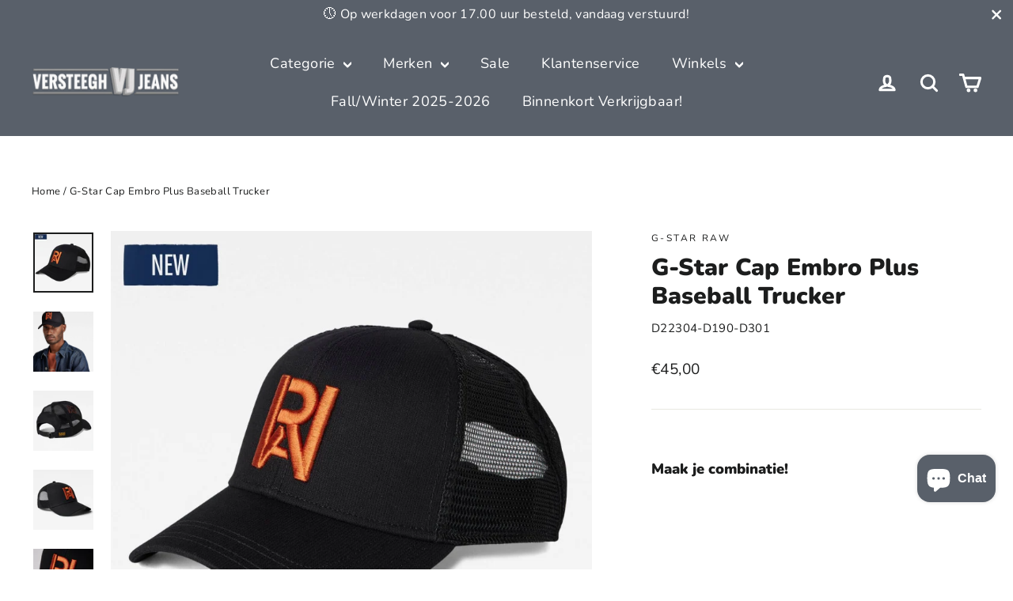

--- FILE ---
content_type: text/html; charset=utf-8
request_url: https://www.versteeghjeansonline.nl/products/g-star-embro-plus-baseball-trucker-cap-d22304-d190-d301
body_size: 47231
content:
<!doctype html>
<html class="no-js" lang="nl" dir="ltr">
<head>
<!-- Google Tag Manager -->
<script>(function(w,d,s,l,i){w[l]=w[l]||[];w[l].push({'gtm.start':
new Date().getTime(),event:'gtm.js'});var f=d.getElementsByTagName(s)[0],
j=d.createElement(s),dl=l!='dataLayer'?'&l='+l:'';j.async=true;j.src=
'https://www.googletagmanager.com/gtm.js?id='+i+dl;f.parentNode.insertBefore(j,f);
})(window,document,'script','dataLayer','GTM-PGX74MR7');</script>
<!-- End Google Tag Manager -->
  <meta name="google-site-verification" content="QCBxdW_HwhJTwuq8NGT9ZSA3yZVRFEJgc3Wt_2nVo3Y" />
  <meta charset="utf-8">
  <meta http-equiv="X-UA-Compatible" content="IE=edge,chrome=1">
  <meta name="viewport" content="width=device-width,initial-scale=1">
  <meta name="theme-color" content="#59606a">
  <link rel="canonical" href="https://www.versteeghjeansonline.nl/products/g-star-embro-plus-baseball-trucker-cap-d22304-d190-d301">
  <link rel="preconnect" href="https://cdn.shopify.com" crossorigin>
  <link rel="preconnect" href="https://fonts.shopifycdn.com" crossorigin>
  <link rel="dns-prefetch" href="https://productreviews.shopifycdn.com">
  <link rel="dns-prefetch" href="https://ajax.googleapis.com">
  <link rel="dns-prefetch" href="https://maps.googleapis.com">
  <link rel="dns-prefetch" href="https://maps.gstatic.com">

  
  <!-- Global site tag (gtag.js) - Google Ads: 975092980 -->
<script async src="https://www.googletagmanager.com/gtag/js?id=AW-975092980"></script>
<script>
  window.dataLayer = window.dataLayer || [];
  function gtag(){dataLayer.push(arguments);}
  gtag('js', new Date());

  gtag('config', 'AW-975092980');
</script><link rel="shortcut icon" href="//www.versteeghjeansonline.nl/cdn/shop/files/apple-icon_256x256_klaar_32x32.png?v=1613563943" type="image/png" /><title>embro plus baseball trucker cap d22304-d190-d301 g-star cap raw
&ndash; Versteegh Jeans
</title>
<meta name="description" content="Bestel nu de G-STAR EMBRO PLUS BASEBALL TRUCKER CAP D22304 D190 D301 RAW Pet voor € 45,00 voor 17:00 uur besteld morgen in huis! Veilig betalen! Gratis verzenden!"><meta property="og:site_name" content="Versteegh Jeans">
  <meta property="og:url" content="https://www.versteeghjeansonline.nl/products/g-star-embro-plus-baseball-trucker-cap-d22304-d190-d301">
  <meta property="og:title" content="G-Star Cap Embro Plus Baseball Trucker">
  <meta property="og:type" content="product">
  <meta property="og:description" content="Bestel nu de G-STAR EMBRO PLUS BASEBALL TRUCKER CAP D22304 D190 D301 RAW Pet voor € 45,00 voor 17:00 uur besteld morgen in huis! Veilig betalen! Gratis verzenden!"><meta property="og:image" content="http://www.versteeghjeansonline.nl/cdn/shop/products/D22304-D190-D301-Z01.jpg?v=1675691406">
    <meta property="og:image:secure_url" content="https://www.versteeghjeansonline.nl/cdn/shop/products/D22304-D190-D301-Z01.jpg?v=1675691406">
    <meta property="og:image:width" content="800">
    <meta property="og:image:height" content="800"><meta name="twitter:site" content="@">
  <meta name="twitter:card" content="summary_large_image">
  <meta name="twitter:title" content="G-Star Cap Embro Plus Baseball Trucker">
  <meta name="twitter:description" content="Bestel nu de G-STAR EMBRO PLUS BASEBALL TRUCKER CAP D22304 D190 D301 RAW Pet voor € 45,00 voor 17:00 uur besteld morgen in huis! Veilig betalen! Gratis verzenden!">
<style data-shopify>@font-face {
  font-family: Nunito;
  font-weight: 900;
  font-style: normal;
  font-display: swap;
  src: url("//www.versteeghjeansonline.nl/cdn/fonts/nunito/nunito_n9.29703ebe5c8d8fa1bc7f2dcb872bdf16cf7ff465.woff2") format("woff2"),
       url("//www.versteeghjeansonline.nl/cdn/fonts/nunito/nunito_n9.37c60d6be0d57e3635735f5fdd179e5283d59f56.woff") format("woff");
}

  @font-face {
  font-family: Nunito;
  font-weight: 400;
  font-style: normal;
  font-display: swap;
  src: url("//www.versteeghjeansonline.nl/cdn/fonts/nunito/nunito_n4.fc49103dc396b42cae9460289072d384b6c6eb63.woff2") format("woff2"),
       url("//www.versteeghjeansonline.nl/cdn/fonts/nunito/nunito_n4.5d26d13beeac3116db2479e64986cdeea4c8fbdd.woff") format("woff");
}


  @font-face {
  font-family: Nunito;
  font-weight: 600;
  font-style: normal;
  font-display: swap;
  src: url("//www.versteeghjeansonline.nl/cdn/fonts/nunito/nunito_n6.1a6c50dce2e2b3b0d31e02dbd9146b5064bea503.woff2") format("woff2"),
       url("//www.versteeghjeansonline.nl/cdn/fonts/nunito/nunito_n6.6b124f3eac46044b98c99f2feb057208e260962f.woff") format("woff");
}

  @font-face {
  font-family: Nunito;
  font-weight: 400;
  font-style: italic;
  font-display: swap;
  src: url("//www.versteeghjeansonline.nl/cdn/fonts/nunito/nunito_i4.fd53bf99043ab6c570187ed42d1b49192135de96.woff2") format("woff2"),
       url("//www.versteeghjeansonline.nl/cdn/fonts/nunito/nunito_i4.cb3876a003a73aaae5363bb3e3e99d45ec598cc6.woff") format("woff");
}

  @font-face {
  font-family: Nunito;
  font-weight: 600;
  font-style: italic;
  font-display: swap;
  src: url("//www.versteeghjeansonline.nl/cdn/fonts/nunito/nunito_i6.79bb6a51553d3b72598bab76aca3c938e7c6ac54.woff2") format("woff2"),
       url("//www.versteeghjeansonline.nl/cdn/fonts/nunito/nunito_i6.9ad010b13940d2fa0d660e3029dd144c52772c10.woff") format("woff");
}

</style><link href="//www.versteeghjeansonline.nl/cdn/shop/t/54/assets/theme.css?v=85939229206723855571757327021" rel="stylesheet" type="text/css" media="all" />
<style data-shopify>:root {
    --typeHeaderPrimary: Nunito;
    --typeHeaderFallback: sans-serif;
    --typeHeaderSize: 30px;
    --typeHeaderWeight: 900;
    --typeHeaderLineHeight: 1.2;
    --typeHeaderSpacing: 0.0em;

    --typeBasePrimary:Nunito;
    --typeBaseFallback:sans-serif;
    --typeBaseSize: 15px;
    --typeBaseWeight: 400;
    --typeBaseLineHeight: 1.6;
    --typeBaseSpacing: 0.025em;

    --iconWeight: 7px;
    --iconLinecaps: round;

    --animateImagesStyle: fade-in;
    --animateImagesStyleSmall: fade-in-small;
    --animateSectionsBackgroundStyle: zoom-fade;
    --animateSectionsTextStyle: fade-in;
    --animateSectionsTextStyleAppendOut: fade-in-out;

    --colorAnnouncement: #59606a;
    --colorAnnouncementText: #ffffff;

    --colorBody: #ffffff;
    --colorBodyAlpha05: rgba(255, 255, 255, 0.05);
    --colorBodyDim: #f2f2f2;
    --colorBodyLightDim: #fafafa;
    --colorBodyMediumDim: #f5f5f5;

    --colorBorder: #e8e8e1;

    --colorBtnPrimary: #59606a;
    --colorBtnPrimaryDim: #4d535c;
    --colorBtnPrimaryText: #ffffff;

    --colorCartDot: #ff4f33;

    --colorDrawers: #ffffff;
    --colorDrawersDim: #f2f2f2;
    --colorDrawerBorder: #e8e8e1;
    --colorDrawerText: #000000;
    --colorDrawerTextDarken: #000000;
    --colorDrawerButton: #59606a;
    --colorDrawerButtonText: #ffffff;

    --colorFooter: #59606a;
    --colorFooterText: #ffffff;
    --colorFooterTextAlpha01: rgba(255, 255, 255, 0.1);
    --colorFooterTextAlpha012: rgba(255, 255, 255, 0.12);
    --colorFooterTextAlpha06: rgba(255, 255, 255, 0.6);

    --colorHeroText: #ffffff;

    --colorInputBg: #ffffff;
    --colorInputBgDim: #f2f2f2;
    --colorInputBgDark: #e6e6e6;
    --colorInputText: #1c1d1d;

    --colorLink: #1c1d1d;

    --colorModalBg: rgba(0, 0, 0, 0.6);

    --colorNav: #59606a;
    --colorNavText: #ffffff;

    --colorSalePrice: #ac161c;
    --colorSaleTag: #ac161c;
    --colorSaleTagText: #ffffff;

    --colorTextBody: #1c1d1d;
    --colorTextBodyAlpha0025: rgba(28, 29, 29, 0.03);
    --colorTextBodyAlpha005: rgba(28, 29, 29, 0.05);
    --colorTextBodyAlpha008: rgba(28, 29, 29, 0.08);
    --colorTextBodyAlpha01: rgba(28, 29, 29, 0.1);
    --colorTextBodyAlpha035: rgba(28, 29, 29, 0.35);

    --colorSmallImageBg: #ffffff;
    --colorLargeImageBg: #111111;

    --urlIcoSelect: url(//www.versteeghjeansonline.nl/cdn/shop/t/54/assets/ico-select.svg);
    --urlIcoSelectFooter: url(//www.versteeghjeansonline.nl/cdn/shop/t/54/assets/ico-select-footer.svg);
    --urlIcoSelectWhite: url(//www.versteeghjeansonline.nl/cdn/shop/t/54/assets/ico-select-white.svg);

    --urlButtonArrowPng: url(//www.versteeghjeansonline.nl/cdn/shop/t/54/assets/button-arrow.png);
    --urlButtonArrow2xPng: url(//www.versteeghjeansonline.nl/cdn/shop/t/54/assets/button-arrow-2x.png);
    --urlButtonArrowBlackPng: url(//www.versteeghjeansonline.nl/cdn/shop/t/54/assets/button-arrow-black.png);
    --urlButtonArrowBlack2xPng: url(//www.versteeghjeansonline.nl/cdn/shop/t/54/assets/button-arrow-black-2x.png);

    --sizeChartMargin: 25px 0;
    --sizeChartIconMargin: 5px;

    --newsletterReminderPadding: 30px 35px;

    /*Shop Pay Installments*/
    --color-body-text: #1c1d1d;
    --color-body: #ffffff;
    --color-bg: #ffffff;
  }

  
.collection-hero__content:before,
  .hero__image-wrapper:before,
  .hero__media:before {
    background-image: linear-gradient(to bottom, rgba(0, 0, 0, 0.0) 0%, rgba(0, 0, 0, 0.0) 40%, rgba(0, 0, 0, 0.62) 100%);
  }

  .skrim__item-content .skrim__overlay:after {
    background-image: linear-gradient(to bottom, rgba(0, 0, 0, 0.0) 30%, rgba(0, 0, 0, 0.62) 100%);
  }

  .placeholder-content {
    background-image: linear-gradient(100deg, #ffffff 40%, #f7f7f7 63%, #ffffff 79%);
  }</style><script>
    document.documentElement.className = document.documentElement.className.replace('no-js', 'js');

    window.theme = window.theme || {};
    theme.routes = {
      home: "/",
      cart: "/cart.js",
      cartPage: "/cart",
      cartAdd: "/cart/add.js",
      cartChange: "/cart/change.js",
      search: "/search",
      predictiveSearch: "/search/suggest"
    };
    theme.strings = {
      soldOut: "Uitverkocht",
      unavailable: "Niet beschikbaar",
      inStockLabel: "Op voorraad, klaar om te verzenden!",
      oneStockLabel: "",
      otherStockLabel: "",
      willNotShipUntil: "Will not ship until [date]",
      willBeInStockAfter: "Will be in stock after [date]",
      waitingForStock: "Heb je vragen over onze voorraad? Aarzel niet om contact op te nemen met onze klantenservice! Onze vriendelijke en deskundige medewerkers staan klaar om al jouw vragen te beantwoorden. Of je nu wilt weten of een bepaald product op voorraad is, of meer informatie nodig hebt over de beschikbaarheid van een specifiek artikel, wij helpen je graag verder.",
      cartSavings: "Je bespaart [savings]",
      cartEmpty: "Uw winkelwagen is leeg",
      cartTermsConfirmation: "U moet akkoord gaan met de verkoopvoorwaarden om te kunnen uitchecken",
      searchCollections: "",
      searchPages: "Pagina\u0026#39;s:",
      searchArticles: "Articles:",
      maxQuantity: ""
    };
    theme.settings = {
      cartType: "page",
      isCustomerTemplate: false,
      moneyFormat: "€{{amount_with_comma_separator}}",
      predictiveSearch: true,
      predictiveSearchType: "product,article",
      quickView: false,
      themeName: 'Motion',
      themeVersion: "11.0.0"
    };
  </script>

  <script>window.performance && window.performance.mark && window.performance.mark('shopify.content_for_header.start');</script><meta name="google-site-verification" content="JpG9HrHFAC-br6gHypMQ9KaU0BTKWQFjy8lqeBTkPKU">
<meta name="google-site-verification" content="oRQQ_zTkL9PYzzC3KzevGWcX6hMPjkKLY9kzBM-Qsas">
<meta name="google-site-verification" content="JpG9HrHFAC-br6gHypMQ9KaU0BTKWQFjy8lqeBTkPKU">
<meta id="shopify-digital-wallet" name="shopify-digital-wallet" content="/28712468539/digital_wallets/dialog">
<meta name="shopify-checkout-api-token" content="9d4c464688c6ae5de56ecec51e19a45e">
<meta id="in-context-paypal-metadata" data-shop-id="28712468539" data-venmo-supported="false" data-environment="production" data-locale="nl_NL" data-paypal-v4="true" data-currency="EUR">
<link rel="alternate" hreflang="x-default" href="https://www.versteeghjeansonline.nl/products/g-star-embro-plus-baseball-trucker-cap-d22304-d190-d301">
<link rel="alternate" hreflang="nl" href="https://www.versteeghjeansonline.nl/products/g-star-embro-plus-baseball-trucker-cap-d22304-d190-d301">
<link rel="alternate" hreflang="fr" href="https://www.versteeghjeansonline.nl/fr/products/g-star-embro-plus-baseball-trucker-cap-d22304-d190-d301">
<link rel="alternate" hreflang="de" href="https://www.versteeghjeansonline.nl/de/products/g-star-embro-plus-baseball-trucker-cap-d22304-d190-d301">
<link rel="alternate" type="application/json+oembed" href="https://www.versteeghjeansonline.nl/products/g-star-embro-plus-baseball-trucker-cap-d22304-d190-d301.oembed">
<script async="async" src="/checkouts/internal/preloads.js?locale=nl-NL"></script>
<script id="apple-pay-shop-capabilities" type="application/json">{"shopId":28712468539,"countryCode":"NL","currencyCode":"EUR","merchantCapabilities":["supports3DS"],"merchantId":"gid:\/\/shopify\/Shop\/28712468539","merchantName":"Versteegh Jeans","requiredBillingContactFields":["postalAddress","email"],"requiredShippingContactFields":["postalAddress","email"],"shippingType":"shipping","supportedNetworks":["visa","maestro","masterCard","amex"],"total":{"type":"pending","label":"Versteegh Jeans","amount":"1.00"},"shopifyPaymentsEnabled":true,"supportsSubscriptions":true}</script>
<script id="shopify-features" type="application/json">{"accessToken":"9d4c464688c6ae5de56ecec51e19a45e","betas":["rich-media-storefront-analytics"],"domain":"www.versteeghjeansonline.nl","predictiveSearch":true,"shopId":28712468539,"locale":"nl"}</script>
<script>var Shopify = Shopify || {};
Shopify.shop = "versteegh-jeans.myshopify.com";
Shopify.locale = "nl";
Shopify.currency = {"active":"EUR","rate":"1.0"};
Shopify.country = "NL";
Shopify.theme = {"name":"Motion versie 11.0.0 (Huidige kl... - 2025-09-08","id":181277950275,"schema_name":"Motion","schema_version":"11.0.0","theme_store_id":null,"role":"main"};
Shopify.theme.handle = "null";
Shopify.theme.style = {"id":null,"handle":null};
Shopify.cdnHost = "www.versteeghjeansonline.nl/cdn";
Shopify.routes = Shopify.routes || {};
Shopify.routes.root = "/";</script>
<script type="module">!function(o){(o.Shopify=o.Shopify||{}).modules=!0}(window);</script>
<script>!function(o){function n(){var o=[];function n(){o.push(Array.prototype.slice.apply(arguments))}return n.q=o,n}var t=o.Shopify=o.Shopify||{};t.loadFeatures=n(),t.autoloadFeatures=n()}(window);</script>
<script id="shop-js-analytics" type="application/json">{"pageType":"product"}</script>
<script defer="defer" async type="module" src="//www.versteeghjeansonline.nl/cdn/shopifycloud/shop-js/modules/v2/client.init-shop-cart-sync_temwk-5i.nl.esm.js"></script>
<script defer="defer" async type="module" src="//www.versteeghjeansonline.nl/cdn/shopifycloud/shop-js/modules/v2/chunk.common_CCZ-xm-Q.esm.js"></script>
<script type="module">
  await import("//www.versteeghjeansonline.nl/cdn/shopifycloud/shop-js/modules/v2/client.init-shop-cart-sync_temwk-5i.nl.esm.js");
await import("//www.versteeghjeansonline.nl/cdn/shopifycloud/shop-js/modules/v2/chunk.common_CCZ-xm-Q.esm.js");

  window.Shopify.SignInWithShop?.initShopCartSync?.({"fedCMEnabled":true,"windoidEnabled":true});

</script>
<script>(function() {
  var isLoaded = false;
  function asyncLoad() {
    if (isLoaded) return;
    isLoaded = true;
    var urls = ["https:\/\/www.webwinkelkeur.nl\/apps\/shopify\/script.php?shop=versteegh-jeans.myshopify.com"];
    for (var i = 0; i < urls.length; i++) {
      var s = document.createElement('script');
      s.type = 'text/javascript';
      s.async = true;
      s.src = urls[i];
      var x = document.getElementsByTagName('script')[0];
      x.parentNode.insertBefore(s, x);
    }
  };
  if(window.attachEvent) {
    window.attachEvent('onload', asyncLoad);
  } else {
    window.addEventListener('load', asyncLoad, false);
  }
})();</script>
<script id="__st">var __st={"a":28712468539,"offset":3600,"reqid":"d7673528-c1d2-40ae-b17e-2408624bb6c1-1769000478","pageurl":"www.versteeghjeansonline.nl\/products\/g-star-embro-plus-baseball-trucker-cap-d22304-d190-d301","u":"859d9f1d55f4","p":"product","rtyp":"product","rid":7958224306433};</script>
<script>window.ShopifyPaypalV4VisibilityTracking = true;</script>
<script id="captcha-bootstrap">!function(){'use strict';const t='contact',e='account',n='new_comment',o=[[t,t],['blogs',n],['comments',n],[t,'customer']],c=[[e,'customer_login'],[e,'guest_login'],[e,'recover_customer_password'],[e,'create_customer']],r=t=>t.map((([t,e])=>`form[action*='/${t}']:not([data-nocaptcha='true']) input[name='form_type'][value='${e}']`)).join(','),a=t=>()=>t?[...document.querySelectorAll(t)].map((t=>t.form)):[];function s(){const t=[...o],e=r(t);return a(e)}const i='password',u='form_key',d=['recaptcha-v3-token','g-recaptcha-response','h-captcha-response',i],f=()=>{try{return window.sessionStorage}catch{return}},m='__shopify_v',_=t=>t.elements[u];function p(t,e,n=!1){try{const o=window.sessionStorage,c=JSON.parse(o.getItem(e)),{data:r}=function(t){const{data:e,action:n}=t;return t[m]||n?{data:e,action:n}:{data:t,action:n}}(c);for(const[e,n]of Object.entries(r))t.elements[e]&&(t.elements[e].value=n);n&&o.removeItem(e)}catch(o){console.error('form repopulation failed',{error:o})}}const l='form_type',E='cptcha';function T(t){t.dataset[E]=!0}const w=window,h=w.document,L='Shopify',v='ce_forms',y='captcha';let A=!1;((t,e)=>{const n=(g='f06e6c50-85a8-45c8-87d0-21a2b65856fe',I='https://cdn.shopify.com/shopifycloud/storefront-forms-hcaptcha/ce_storefront_forms_captcha_hcaptcha.v1.5.2.iife.js',D={infoText:'Beschermd door hCaptcha',privacyText:'Privacy',termsText:'Voorwaarden'},(t,e,n)=>{const o=w[L][v],c=o.bindForm;if(c)return c(t,g,e,D).then(n);var r;o.q.push([[t,g,e,D],n]),r=I,A||(h.body.append(Object.assign(h.createElement('script'),{id:'captcha-provider',async:!0,src:r})),A=!0)});var g,I,D;w[L]=w[L]||{},w[L][v]=w[L][v]||{},w[L][v].q=[],w[L][y]=w[L][y]||{},w[L][y].protect=function(t,e){n(t,void 0,e),T(t)},Object.freeze(w[L][y]),function(t,e,n,w,h,L){const[v,y,A,g]=function(t,e,n){const i=e?o:[],u=t?c:[],d=[...i,...u],f=r(d),m=r(i),_=r(d.filter((([t,e])=>n.includes(e))));return[a(f),a(m),a(_),s()]}(w,h,L),I=t=>{const e=t.target;return e instanceof HTMLFormElement?e:e&&e.form},D=t=>v().includes(t);t.addEventListener('submit',(t=>{const e=I(t);if(!e)return;const n=D(e)&&!e.dataset.hcaptchaBound&&!e.dataset.recaptchaBound,o=_(e),c=g().includes(e)&&(!o||!o.value);(n||c)&&t.preventDefault(),c&&!n&&(function(t){try{if(!f())return;!function(t){const e=f();if(!e)return;const n=_(t);if(!n)return;const o=n.value;o&&e.removeItem(o)}(t);const e=Array.from(Array(32),(()=>Math.random().toString(36)[2])).join('');!function(t,e){_(t)||t.append(Object.assign(document.createElement('input'),{type:'hidden',name:u})),t.elements[u].value=e}(t,e),function(t,e){const n=f();if(!n)return;const o=[...t.querySelectorAll(`input[type='${i}']`)].map((({name:t})=>t)),c=[...d,...o],r={};for(const[a,s]of new FormData(t).entries())c.includes(a)||(r[a]=s);n.setItem(e,JSON.stringify({[m]:1,action:t.action,data:r}))}(t,e)}catch(e){console.error('failed to persist form',e)}}(e),e.submit())}));const S=(t,e)=>{t&&!t.dataset[E]&&(n(t,e.some((e=>e===t))),T(t))};for(const o of['focusin','change'])t.addEventListener(o,(t=>{const e=I(t);D(e)&&S(e,y())}));const B=e.get('form_key'),M=e.get(l),P=B&&M;t.addEventListener('DOMContentLoaded',(()=>{const t=y();if(P)for(const e of t)e.elements[l].value===M&&p(e,B);[...new Set([...A(),...v().filter((t=>'true'===t.dataset.shopifyCaptcha))])].forEach((e=>S(e,t)))}))}(h,new URLSearchParams(w.location.search),n,t,e,['guest_login'])})(!1,!0)}();</script>
<script integrity="sha256-4kQ18oKyAcykRKYeNunJcIwy7WH5gtpwJnB7kiuLZ1E=" data-source-attribution="shopify.loadfeatures" defer="defer" src="//www.versteeghjeansonline.nl/cdn/shopifycloud/storefront/assets/storefront/load_feature-a0a9edcb.js" crossorigin="anonymous"></script>
<script data-source-attribution="shopify.dynamic_checkout.dynamic.init">var Shopify=Shopify||{};Shopify.PaymentButton=Shopify.PaymentButton||{isStorefrontPortableWallets:!0,init:function(){window.Shopify.PaymentButton.init=function(){};var t=document.createElement("script");t.src="https://www.versteeghjeansonline.nl/cdn/shopifycloud/portable-wallets/latest/portable-wallets.nl.js",t.type="module",document.head.appendChild(t)}};
</script>
<script data-source-attribution="shopify.dynamic_checkout.buyer_consent">
  function portableWalletsHideBuyerConsent(e){var t=document.getElementById("shopify-buyer-consent"),n=document.getElementById("shopify-subscription-policy-button");t&&n&&(t.classList.add("hidden"),t.setAttribute("aria-hidden","true"),n.removeEventListener("click",e))}function portableWalletsShowBuyerConsent(e){var t=document.getElementById("shopify-buyer-consent"),n=document.getElementById("shopify-subscription-policy-button");t&&n&&(t.classList.remove("hidden"),t.removeAttribute("aria-hidden"),n.addEventListener("click",e))}window.Shopify?.PaymentButton&&(window.Shopify.PaymentButton.hideBuyerConsent=portableWalletsHideBuyerConsent,window.Shopify.PaymentButton.showBuyerConsent=portableWalletsShowBuyerConsent);
</script>
<script>
  function portableWalletsCleanup(e){e&&e.src&&console.error("Failed to load portable wallets script "+e.src);var t=document.querySelectorAll("shopify-accelerated-checkout .shopify-payment-button__skeleton, shopify-accelerated-checkout-cart .wallet-cart-button__skeleton"),e=document.getElementById("shopify-buyer-consent");for(let e=0;e<t.length;e++)t[e].remove();e&&e.remove()}function portableWalletsNotLoadedAsModule(e){e instanceof ErrorEvent&&"string"==typeof e.message&&e.message.includes("import.meta")&&"string"==typeof e.filename&&e.filename.includes("portable-wallets")&&(window.removeEventListener("error",portableWalletsNotLoadedAsModule),window.Shopify.PaymentButton.failedToLoad=e,"loading"===document.readyState?document.addEventListener("DOMContentLoaded",window.Shopify.PaymentButton.init):window.Shopify.PaymentButton.init())}window.addEventListener("error",portableWalletsNotLoadedAsModule);
</script>

<script type="module" src="https://www.versteeghjeansonline.nl/cdn/shopifycloud/portable-wallets/latest/portable-wallets.nl.js" onError="portableWalletsCleanup(this)" crossorigin="anonymous"></script>
<script nomodule>
  document.addEventListener("DOMContentLoaded", portableWalletsCleanup);
</script>

<script id='scb4127' type='text/javascript' async='' src='https://www.versteeghjeansonline.nl/cdn/shopifycloud/privacy-banner/storefront-banner.js'></script><link id="shopify-accelerated-checkout-styles" rel="stylesheet" media="screen" href="https://www.versteeghjeansonline.nl/cdn/shopifycloud/portable-wallets/latest/accelerated-checkout-backwards-compat.css" crossorigin="anonymous">
<style id="shopify-accelerated-checkout-cart">
        #shopify-buyer-consent {
  margin-top: 1em;
  display: inline-block;
  width: 100%;
}

#shopify-buyer-consent.hidden {
  display: none;
}

#shopify-subscription-policy-button {
  background: none;
  border: none;
  padding: 0;
  text-decoration: underline;
  font-size: inherit;
  cursor: pointer;
}

#shopify-subscription-policy-button::before {
  box-shadow: none;
}

      </style>

<script>window.performance && window.performance.mark && window.performance.mark('shopify.content_for_header.end');</script>

  <script src="//www.versteeghjeansonline.nl/cdn/shop/t/54/assets/vendor-scripts-v14.js" defer="defer"></script><link rel="stylesheet" href="//www.versteeghjeansonline.nl/cdn/shop/t/54/assets/country-flags.css"><script src="//www.versteeghjeansonline.nl/cdn/shop/t/54/assets/theme.js?v=74935508809267890151757327023" defer="defer"></script>
<script src="https://cdn.shopify.com/extensions/e8878072-2f6b-4e89-8082-94b04320908d/inbox-1254/assets/inbox-chat-loader.js" type="text/javascript" defer="defer"></script>
<link href="https://monorail-edge.shopifysvc.com" rel="dns-prefetch">
<script>(function(){if ("sendBeacon" in navigator && "performance" in window) {try {var session_token_from_headers = performance.getEntriesByType('navigation')[0].serverTiming.find(x => x.name == '_s').description;} catch {var session_token_from_headers = undefined;}var session_cookie_matches = document.cookie.match(/_shopify_s=([^;]*)/);var session_token_from_cookie = session_cookie_matches && session_cookie_matches.length === 2 ? session_cookie_matches[1] : "";var session_token = session_token_from_headers || session_token_from_cookie || "";function handle_abandonment_event(e) {var entries = performance.getEntries().filter(function(entry) {return /monorail-edge.shopifysvc.com/.test(entry.name);});if (!window.abandonment_tracked && entries.length === 0) {window.abandonment_tracked = true;var currentMs = Date.now();var navigation_start = performance.timing.navigationStart;var payload = {shop_id: 28712468539,url: window.location.href,navigation_start,duration: currentMs - navigation_start,session_token,page_type: "product"};window.navigator.sendBeacon("https://monorail-edge.shopifysvc.com/v1/produce", JSON.stringify({schema_id: "online_store_buyer_site_abandonment/1.1",payload: payload,metadata: {event_created_at_ms: currentMs,event_sent_at_ms: currentMs}}));}}window.addEventListener('pagehide', handle_abandonment_event);}}());</script>
<script id="web-pixels-manager-setup">(function e(e,d,r,n,o){if(void 0===o&&(o={}),!Boolean(null===(a=null===(i=window.Shopify)||void 0===i?void 0:i.analytics)||void 0===a?void 0:a.replayQueue)){var i,a;window.Shopify=window.Shopify||{};var t=window.Shopify;t.analytics=t.analytics||{};var s=t.analytics;s.replayQueue=[],s.publish=function(e,d,r){return s.replayQueue.push([e,d,r]),!0};try{self.performance.mark("wpm:start")}catch(e){}var l=function(){var e={modern:/Edge?\/(1{2}[4-9]|1[2-9]\d|[2-9]\d{2}|\d{4,})\.\d+(\.\d+|)|Firefox\/(1{2}[4-9]|1[2-9]\d|[2-9]\d{2}|\d{4,})\.\d+(\.\d+|)|Chrom(ium|e)\/(9{2}|\d{3,})\.\d+(\.\d+|)|(Maci|X1{2}).+ Version\/(15\.\d+|(1[6-9]|[2-9]\d|\d{3,})\.\d+)([,.]\d+|)( \(\w+\)|)( Mobile\/\w+|) Safari\/|Chrome.+OPR\/(9{2}|\d{3,})\.\d+\.\d+|(CPU[ +]OS|iPhone[ +]OS|CPU[ +]iPhone|CPU IPhone OS|CPU iPad OS)[ +]+(15[._]\d+|(1[6-9]|[2-9]\d|\d{3,})[._]\d+)([._]\d+|)|Android:?[ /-](13[3-9]|1[4-9]\d|[2-9]\d{2}|\d{4,})(\.\d+|)(\.\d+|)|Android.+Firefox\/(13[5-9]|1[4-9]\d|[2-9]\d{2}|\d{4,})\.\d+(\.\d+|)|Android.+Chrom(ium|e)\/(13[3-9]|1[4-9]\d|[2-9]\d{2}|\d{4,})\.\d+(\.\d+|)|SamsungBrowser\/([2-9]\d|\d{3,})\.\d+/,legacy:/Edge?\/(1[6-9]|[2-9]\d|\d{3,})\.\d+(\.\d+|)|Firefox\/(5[4-9]|[6-9]\d|\d{3,})\.\d+(\.\d+|)|Chrom(ium|e)\/(5[1-9]|[6-9]\d|\d{3,})\.\d+(\.\d+|)([\d.]+$|.*Safari\/(?![\d.]+ Edge\/[\d.]+$))|(Maci|X1{2}).+ Version\/(10\.\d+|(1[1-9]|[2-9]\d|\d{3,})\.\d+)([,.]\d+|)( \(\w+\)|)( Mobile\/\w+|) Safari\/|Chrome.+OPR\/(3[89]|[4-9]\d|\d{3,})\.\d+\.\d+|(CPU[ +]OS|iPhone[ +]OS|CPU[ +]iPhone|CPU IPhone OS|CPU iPad OS)[ +]+(10[._]\d+|(1[1-9]|[2-9]\d|\d{3,})[._]\d+)([._]\d+|)|Android:?[ /-](13[3-9]|1[4-9]\d|[2-9]\d{2}|\d{4,})(\.\d+|)(\.\d+|)|Mobile Safari.+OPR\/([89]\d|\d{3,})\.\d+\.\d+|Android.+Firefox\/(13[5-9]|1[4-9]\d|[2-9]\d{2}|\d{4,})\.\d+(\.\d+|)|Android.+Chrom(ium|e)\/(13[3-9]|1[4-9]\d|[2-9]\d{2}|\d{4,})\.\d+(\.\d+|)|Android.+(UC? ?Browser|UCWEB|U3)[ /]?(15\.([5-9]|\d{2,})|(1[6-9]|[2-9]\d|\d{3,})\.\d+)\.\d+|SamsungBrowser\/(5\.\d+|([6-9]|\d{2,})\.\d+)|Android.+MQ{2}Browser\/(14(\.(9|\d{2,})|)|(1[5-9]|[2-9]\d|\d{3,})(\.\d+|))(\.\d+|)|K[Aa][Ii]OS\/(3\.\d+|([4-9]|\d{2,})\.\d+)(\.\d+|)/},d=e.modern,r=e.legacy,n=navigator.userAgent;return n.match(d)?"modern":n.match(r)?"legacy":"unknown"}(),u="modern"===l?"modern":"legacy",c=(null!=n?n:{modern:"",legacy:""})[u],f=function(e){return[e.baseUrl,"/wpm","/b",e.hashVersion,"modern"===e.buildTarget?"m":"l",".js"].join("")}({baseUrl:d,hashVersion:r,buildTarget:u}),m=function(e){var d=e.version,r=e.bundleTarget,n=e.surface,o=e.pageUrl,i=e.monorailEndpoint;return{emit:function(e){var a=e.status,t=e.errorMsg,s=(new Date).getTime(),l=JSON.stringify({metadata:{event_sent_at_ms:s},events:[{schema_id:"web_pixels_manager_load/3.1",payload:{version:d,bundle_target:r,page_url:o,status:a,surface:n,error_msg:t},metadata:{event_created_at_ms:s}}]});if(!i)return console&&console.warn&&console.warn("[Web Pixels Manager] No Monorail endpoint provided, skipping logging."),!1;try{return self.navigator.sendBeacon.bind(self.navigator)(i,l)}catch(e){}var u=new XMLHttpRequest;try{return u.open("POST",i,!0),u.setRequestHeader("Content-Type","text/plain"),u.send(l),!0}catch(e){return console&&console.warn&&console.warn("[Web Pixels Manager] Got an unhandled error while logging to Monorail."),!1}}}}({version:r,bundleTarget:l,surface:e.surface,pageUrl:self.location.href,monorailEndpoint:e.monorailEndpoint});try{o.browserTarget=l,function(e){var d=e.src,r=e.async,n=void 0===r||r,o=e.onload,i=e.onerror,a=e.sri,t=e.scriptDataAttributes,s=void 0===t?{}:t,l=document.createElement("script"),u=document.querySelector("head"),c=document.querySelector("body");if(l.async=n,l.src=d,a&&(l.integrity=a,l.crossOrigin="anonymous"),s)for(var f in s)if(Object.prototype.hasOwnProperty.call(s,f))try{l.dataset[f]=s[f]}catch(e){}if(o&&l.addEventListener("load",o),i&&l.addEventListener("error",i),u)u.appendChild(l);else{if(!c)throw new Error("Did not find a head or body element to append the script");c.appendChild(l)}}({src:f,async:!0,onload:function(){if(!function(){var e,d;return Boolean(null===(d=null===(e=window.Shopify)||void 0===e?void 0:e.analytics)||void 0===d?void 0:d.initialized)}()){var d=window.webPixelsManager.init(e)||void 0;if(d){var r=window.Shopify.analytics;r.replayQueue.forEach((function(e){var r=e[0],n=e[1],o=e[2];d.publishCustomEvent(r,n,o)})),r.replayQueue=[],r.publish=d.publishCustomEvent,r.visitor=d.visitor,r.initialized=!0}}},onerror:function(){return m.emit({status:"failed",errorMsg:"".concat(f," has failed to load")})},sri:function(e){var d=/^sha384-[A-Za-z0-9+/=]+$/;return"string"==typeof e&&d.test(e)}(c)?c:"",scriptDataAttributes:o}),m.emit({status:"loading"})}catch(e){m.emit({status:"failed",errorMsg:(null==e?void 0:e.message)||"Unknown error"})}}})({shopId: 28712468539,storefrontBaseUrl: "https://www.versteeghjeansonline.nl",extensionsBaseUrl: "https://extensions.shopifycdn.com/cdn/shopifycloud/web-pixels-manager",monorailEndpoint: "https://monorail-edge.shopifysvc.com/unstable/produce_batch",surface: "storefront-renderer",enabledBetaFlags: ["2dca8a86"],webPixelsConfigList: [{"id":"1160249667","configuration":"{\"config\":\"{\\\"google_tag_ids\\\":[\\\"AW-975092980\\\",\\\"GT-K8D2P8D\\\"],\\\"target_country\\\":\\\"NL\\\",\\\"gtag_events\\\":[{\\\"type\\\":\\\"begin_checkout\\\",\\\"action_label\\\":\\\"AW-975092980\\\/RLvSCKjwtZ0aEPT5-tAD\\\"},{\\\"type\\\":\\\"search\\\",\\\"action_label\\\":\\\"AW-975092980\\\/9jneCKLwtZ0aEPT5-tAD\\\"},{\\\"type\\\":\\\"view_item\\\",\\\"action_label\\\":[\\\"AW-975092980\\\/A0ckCJ_wtZ0aEPT5-tAD\\\",\\\"MC-J72PED8PFL\\\"]},{\\\"type\\\":\\\"purchase\\\",\\\"action_label\\\":[\\\"AW-975092980\\\/CuI8CJnwtZ0aEPT5-tAD\\\",\\\"MC-J72PED8PFL\\\"]},{\\\"type\\\":\\\"page_view\\\",\\\"action_label\\\":[\\\"AW-975092980\\\/yuFjCJzwtZ0aEPT5-tAD\\\",\\\"MC-J72PED8PFL\\\"]},{\\\"type\\\":\\\"add_payment_info\\\",\\\"action_label\\\":\\\"AW-975092980\\\/Rod0CKvwtZ0aEPT5-tAD\\\"},{\\\"type\\\":\\\"add_to_cart\\\",\\\"action_label\\\":\\\"AW-975092980\\\/giVrCKXwtZ0aEPT5-tAD\\\"}],\\\"enable_monitoring_mode\\\":false}\"}","eventPayloadVersion":"v1","runtimeContext":"OPEN","scriptVersion":"b2a88bafab3e21179ed38636efcd8a93","type":"APP","apiClientId":1780363,"privacyPurposes":[],"dataSharingAdjustments":{"protectedCustomerApprovalScopes":["read_customer_address","read_customer_email","read_customer_name","read_customer_personal_data","read_customer_phone"]}},{"id":"465469763","configuration":"{\"pixel_id\":\"3550361608386703\",\"pixel_type\":\"facebook_pixel\",\"metaapp_system_user_token\":\"-\"}","eventPayloadVersion":"v1","runtimeContext":"OPEN","scriptVersion":"ca16bc87fe92b6042fbaa3acc2fbdaa6","type":"APP","apiClientId":2329312,"privacyPurposes":["ANALYTICS","MARKETING","SALE_OF_DATA"],"dataSharingAdjustments":{"protectedCustomerApprovalScopes":["read_customer_address","read_customer_email","read_customer_name","read_customer_personal_data","read_customer_phone"]}},{"id":"177144131","eventPayloadVersion":"v1","runtimeContext":"LAX","scriptVersion":"1","type":"CUSTOM","privacyPurposes":["ANALYTICS"],"name":"Google Analytics tag (migrated)"},{"id":"shopify-app-pixel","configuration":"{}","eventPayloadVersion":"v1","runtimeContext":"STRICT","scriptVersion":"0450","apiClientId":"shopify-pixel","type":"APP","privacyPurposes":["ANALYTICS","MARKETING"]},{"id":"shopify-custom-pixel","eventPayloadVersion":"v1","runtimeContext":"LAX","scriptVersion":"0450","apiClientId":"shopify-pixel","type":"CUSTOM","privacyPurposes":["ANALYTICS","MARKETING"]}],isMerchantRequest: false,initData: {"shop":{"name":"Versteegh Jeans","paymentSettings":{"currencyCode":"EUR"},"myshopifyDomain":"versteegh-jeans.myshopify.com","countryCode":"NL","storefrontUrl":"https:\/\/www.versteeghjeansonline.nl"},"customer":null,"cart":null,"checkout":null,"productVariants":[{"price":{"amount":45.0,"currencyCode":"EUR"},"product":{"title":"G-Star Cap Embro Plus Baseball Trucker","vendor":"G-Star RAW","id":"7958224306433","untranslatedTitle":"G-Star Cap Embro Plus Baseball Trucker","url":"\/products\/g-star-embro-plus-baseball-trucker-cap-d22304-d190-d301","type":"Jeans"},"id":"43718881345793","image":{"src":"\/\/www.versteeghjeansonline.nl\/cdn\/shop\/products\/D22304-D190-D301-Z01.jpg?v=1675691406"},"sku":"D22304-D190-D301","title":"One Size","untranslatedTitle":"One Size"}],"purchasingCompany":null},},"https://www.versteeghjeansonline.nl/cdn","fcfee988w5aeb613cpc8e4bc33m6693e112",{"modern":"","legacy":""},{"shopId":"28712468539","storefrontBaseUrl":"https:\/\/www.versteeghjeansonline.nl","extensionBaseUrl":"https:\/\/extensions.shopifycdn.com\/cdn\/shopifycloud\/web-pixels-manager","surface":"storefront-renderer","enabledBetaFlags":"[\"2dca8a86\"]","isMerchantRequest":"false","hashVersion":"fcfee988w5aeb613cpc8e4bc33m6693e112","publish":"custom","events":"[[\"page_viewed\",{}],[\"product_viewed\",{\"productVariant\":{\"price\":{\"amount\":45.0,\"currencyCode\":\"EUR\"},\"product\":{\"title\":\"G-Star Cap Embro Plus Baseball Trucker\",\"vendor\":\"G-Star RAW\",\"id\":\"7958224306433\",\"untranslatedTitle\":\"G-Star Cap Embro Plus Baseball Trucker\",\"url\":\"\/products\/g-star-embro-plus-baseball-trucker-cap-d22304-d190-d301\",\"type\":\"Jeans\"},\"id\":\"43718881345793\",\"image\":{\"src\":\"\/\/www.versteeghjeansonline.nl\/cdn\/shop\/products\/D22304-D190-D301-Z01.jpg?v=1675691406\"},\"sku\":\"D22304-D190-D301\",\"title\":\"One Size\",\"untranslatedTitle\":\"One Size\"}}]]"});</script><script>
  window.ShopifyAnalytics = window.ShopifyAnalytics || {};
  window.ShopifyAnalytics.meta = window.ShopifyAnalytics.meta || {};
  window.ShopifyAnalytics.meta.currency = 'EUR';
  var meta = {"product":{"id":7958224306433,"gid":"gid:\/\/shopify\/Product\/7958224306433","vendor":"G-Star RAW","type":"Jeans","handle":"g-star-embro-plus-baseball-trucker-cap-d22304-d190-d301","variants":[{"id":43718881345793,"price":4500,"name":"G-Star Cap Embro Plus Baseball Trucker - One Size","public_title":"One Size","sku":"D22304-D190-D301"}],"remote":false},"page":{"pageType":"product","resourceType":"product","resourceId":7958224306433,"requestId":"d7673528-c1d2-40ae-b17e-2408624bb6c1-1769000478"}};
  for (var attr in meta) {
    window.ShopifyAnalytics.meta[attr] = meta[attr];
  }
</script>
<script class="analytics">
  (function () {
    var customDocumentWrite = function(content) {
      var jquery = null;

      if (window.jQuery) {
        jquery = window.jQuery;
      } else if (window.Checkout && window.Checkout.$) {
        jquery = window.Checkout.$;
      }

      if (jquery) {
        jquery('body').append(content);
      }
    };

    var hasLoggedConversion = function(token) {
      if (token) {
        return document.cookie.indexOf('loggedConversion=' + token) !== -1;
      }
      return false;
    }

    var setCookieIfConversion = function(token) {
      if (token) {
        var twoMonthsFromNow = new Date(Date.now());
        twoMonthsFromNow.setMonth(twoMonthsFromNow.getMonth() + 2);

        document.cookie = 'loggedConversion=' + token + '; expires=' + twoMonthsFromNow;
      }
    }

    var trekkie = window.ShopifyAnalytics.lib = window.trekkie = window.trekkie || [];
    if (trekkie.integrations) {
      return;
    }
    trekkie.methods = [
      'identify',
      'page',
      'ready',
      'track',
      'trackForm',
      'trackLink'
    ];
    trekkie.factory = function(method) {
      return function() {
        var args = Array.prototype.slice.call(arguments);
        args.unshift(method);
        trekkie.push(args);
        return trekkie;
      };
    };
    for (var i = 0; i < trekkie.methods.length; i++) {
      var key = trekkie.methods[i];
      trekkie[key] = trekkie.factory(key);
    }
    trekkie.load = function(config) {
      trekkie.config = config || {};
      trekkie.config.initialDocumentCookie = document.cookie;
      var first = document.getElementsByTagName('script')[0];
      var script = document.createElement('script');
      script.type = 'text/javascript';
      script.onerror = function(e) {
        var scriptFallback = document.createElement('script');
        scriptFallback.type = 'text/javascript';
        scriptFallback.onerror = function(error) {
                var Monorail = {
      produce: function produce(monorailDomain, schemaId, payload) {
        var currentMs = new Date().getTime();
        var event = {
          schema_id: schemaId,
          payload: payload,
          metadata: {
            event_created_at_ms: currentMs,
            event_sent_at_ms: currentMs
          }
        };
        return Monorail.sendRequest("https://" + monorailDomain + "/v1/produce", JSON.stringify(event));
      },
      sendRequest: function sendRequest(endpointUrl, payload) {
        // Try the sendBeacon API
        if (window && window.navigator && typeof window.navigator.sendBeacon === 'function' && typeof window.Blob === 'function' && !Monorail.isIos12()) {
          var blobData = new window.Blob([payload], {
            type: 'text/plain'
          });

          if (window.navigator.sendBeacon(endpointUrl, blobData)) {
            return true;
          } // sendBeacon was not successful

        } // XHR beacon

        var xhr = new XMLHttpRequest();

        try {
          xhr.open('POST', endpointUrl);
          xhr.setRequestHeader('Content-Type', 'text/plain');
          xhr.send(payload);
        } catch (e) {
          console.log(e);
        }

        return false;
      },
      isIos12: function isIos12() {
        return window.navigator.userAgent.lastIndexOf('iPhone; CPU iPhone OS 12_') !== -1 || window.navigator.userAgent.lastIndexOf('iPad; CPU OS 12_') !== -1;
      }
    };
    Monorail.produce('monorail-edge.shopifysvc.com',
      'trekkie_storefront_load_errors/1.1',
      {shop_id: 28712468539,
      theme_id: 181277950275,
      app_name: "storefront",
      context_url: window.location.href,
      source_url: "//www.versteeghjeansonline.nl/cdn/s/trekkie.storefront.cd680fe47e6c39ca5d5df5f0a32d569bc48c0f27.min.js"});

        };
        scriptFallback.async = true;
        scriptFallback.src = '//www.versteeghjeansonline.nl/cdn/s/trekkie.storefront.cd680fe47e6c39ca5d5df5f0a32d569bc48c0f27.min.js';
        first.parentNode.insertBefore(scriptFallback, first);
      };
      script.async = true;
      script.src = '//www.versteeghjeansonline.nl/cdn/s/trekkie.storefront.cd680fe47e6c39ca5d5df5f0a32d569bc48c0f27.min.js';
      first.parentNode.insertBefore(script, first);
    };
    trekkie.load(
      {"Trekkie":{"appName":"storefront","development":false,"defaultAttributes":{"shopId":28712468539,"isMerchantRequest":null,"themeId":181277950275,"themeCityHash":"13416562296751124174","contentLanguage":"nl","currency":"EUR","eventMetadataId":"94bc3729-bf34-4485-bfad-08f94eb60b39"},"isServerSideCookieWritingEnabled":true,"monorailRegion":"shop_domain","enabledBetaFlags":["65f19447"]},"Session Attribution":{},"S2S":{"facebookCapiEnabled":true,"source":"trekkie-storefront-renderer","apiClientId":580111}}
    );

    var loaded = false;
    trekkie.ready(function() {
      if (loaded) return;
      loaded = true;

      window.ShopifyAnalytics.lib = window.trekkie;

      var originalDocumentWrite = document.write;
      document.write = customDocumentWrite;
      try { window.ShopifyAnalytics.merchantGoogleAnalytics.call(this); } catch(error) {};
      document.write = originalDocumentWrite;

      window.ShopifyAnalytics.lib.page(null,{"pageType":"product","resourceType":"product","resourceId":7958224306433,"requestId":"d7673528-c1d2-40ae-b17e-2408624bb6c1-1769000478","shopifyEmitted":true});

      var match = window.location.pathname.match(/checkouts\/(.+)\/(thank_you|post_purchase)/)
      var token = match? match[1]: undefined;
      if (!hasLoggedConversion(token)) {
        setCookieIfConversion(token);
        window.ShopifyAnalytics.lib.track("Viewed Product",{"currency":"EUR","variantId":43718881345793,"productId":7958224306433,"productGid":"gid:\/\/shopify\/Product\/7958224306433","name":"G-Star Cap Embro Plus Baseball Trucker - One Size","price":"45.00","sku":"D22304-D190-D301","brand":"G-Star RAW","variant":"One Size","category":"Jeans","nonInteraction":true,"remote":false},undefined,undefined,{"shopifyEmitted":true});
      window.ShopifyAnalytics.lib.track("monorail:\/\/trekkie_storefront_viewed_product\/1.1",{"currency":"EUR","variantId":43718881345793,"productId":7958224306433,"productGid":"gid:\/\/shopify\/Product\/7958224306433","name":"G-Star Cap Embro Plus Baseball Trucker - One Size","price":"45.00","sku":"D22304-D190-D301","brand":"G-Star RAW","variant":"One Size","category":"Jeans","nonInteraction":true,"remote":false,"referer":"https:\/\/www.versteeghjeansonline.nl\/products\/g-star-embro-plus-baseball-trucker-cap-d22304-d190-d301"});
      }
    });


        var eventsListenerScript = document.createElement('script');
        eventsListenerScript.async = true;
        eventsListenerScript.src = "//www.versteeghjeansonline.nl/cdn/shopifycloud/storefront/assets/shop_events_listener-3da45d37.js";
        document.getElementsByTagName('head')[0].appendChild(eventsListenerScript);

})();</script>
  <script>
  if (!window.ga || (window.ga && typeof window.ga !== 'function')) {
    window.ga = function ga() {
      (window.ga.q = window.ga.q || []).push(arguments);
      if (window.Shopify && window.Shopify.analytics && typeof window.Shopify.analytics.publish === 'function') {
        window.Shopify.analytics.publish("ga_stub_called", {}, {sendTo: "google_osp_migration"});
      }
      console.error("Shopify's Google Analytics stub called with:", Array.from(arguments), "\nSee https://help.shopify.com/manual/promoting-marketing/pixels/pixel-migration#google for more information.");
    };
    if (window.Shopify && window.Shopify.analytics && typeof window.Shopify.analytics.publish === 'function') {
      window.Shopify.analytics.publish("ga_stub_initialized", {}, {sendTo: "google_osp_migration"});
    }
  }
</script>
<script
  defer
  src="https://www.versteeghjeansonline.nl/cdn/shopifycloud/perf-kit/shopify-perf-kit-3.0.4.min.js"
  data-application="storefront-renderer"
  data-shop-id="28712468539"
  data-render-region="gcp-us-east1"
  data-page-type="product"
  data-theme-instance-id="181277950275"
  data-theme-name="Motion"
  data-theme-version="11.0.0"
  data-monorail-region="shop_domain"
  data-resource-timing-sampling-rate="10"
  data-shs="true"
  data-shs-beacon="true"
  data-shs-export-with-fetch="true"
  data-shs-logs-sample-rate="1"
  data-shs-beacon-endpoint="https://www.versteeghjeansonline.nl/api/collect"
></script>
</head>

<body class="template-product" data-transitions="false" data-type_header_capitalize="false" data-type_base_accent_transform="true" data-type_header_accent_transform="true" data-animate_sections="false" data-animate_underlines="true" data-animate_buttons="true" data-animate_images="false" data-animate_page_transition_style="page-fade-in-up" data-type_header_text_alignment="true" data-animate_images_style="fade-in">
<!-- Google Tag Manager (noscript) -->
<noscript><iframe src="https://www.googletagmanager.com/ns.html?id=GTM-PGX74MR7"
height="0" width="0" style="display:none;visibility:hidden"></iframe></noscript>
<!-- End Google Tag Manager (noscript) -->
  

  <a class="in-page-link visually-hidden skip-link" href="#MainContent">Doorgaan naar artikel</a>

  <div id="PageContainer" class="page-container">
    <div class="transition-body"><!-- BEGIN sections: header-group -->
<div id="shopify-section-sections--25223808745795__announcement-bar" class="shopify-section shopify-section-group-header-group"><div class="announcement announcement--closeable announcement--closed"><span class="announcement__text" data-text="🕔-op-werkdagen-voor-17-00-uur-besteld-vandaag-verstuurd">
      🕔 Op werkdagen voor 17.00 uur besteld, vandaag verstuurd!
    </span><button type="button" class="text-link announcement__close">
      <svg aria-hidden="true" focusable="false" role="presentation" class="icon icon-close" viewBox="0 0 64 64"><title>icon-X</title><path d="m19 17.61 27.12 27.13m0-27.12L19 44.74"/></svg>
      <span class="icon__fallback-text">"Sluit"</span>
    </button></div>


</div><div id="shopify-section-sections--25223808745795__header" class="shopify-section shopify-section-group-header-group"><div id="NavDrawer" class="drawer drawer--right">
  <div class="drawer__contents">
    <div class="drawer__fixed-header">
      <div class="drawer__header appear-animation appear-delay-2">
        <div class="drawer__title"></div>
        <div class="drawer__close">
          <button type="button" class="drawer__close-button js-drawer-close">
            <svg aria-hidden="true" focusable="false" role="presentation" class="icon icon-close" viewBox="0 0 64 64"><title>icon-X</title><path d="m19 17.61 27.12 27.13m0-27.12L19 44.74"/></svg>
            <span class="icon__fallback-text">Menu sluiten</span>
          </button>
        </div>
      </div>
    </div>
    <div class="drawer__scrollable">
      <ul class="mobile-nav" role="navigation" aria-label="Primary"><li class="mobile-nav__item appear-animation appear-delay-3"><div class="mobile-nav__has-sublist"><a href="/collections" class="mobile-nav__link" id="Label-collections1">
                    Categorie
                  </a>
                  <div class="mobile-nav__toggle">
                    <button type="button" class="collapsible-trigger collapsible--auto-height" aria-controls="Linklist-collections1" aria-labelledby="Label-collections1"><span class="collapsible-trigger__icon collapsible-trigger__icon--open" role="presentation">
  <svg aria-hidden="true" focusable="false" role="presentation" class="icon icon--wide icon-chevron-down" viewBox="0 0 28 16"><path d="m1.57 1.59 12.76 12.77L27.1 1.59" stroke-width="2" stroke="#000" fill="none"/></svg>
</span>
</button>
                  </div></div><div id="Linklist-collections1" class="mobile-nav__sublist collapsible-content collapsible-content--all">
                <div class="collapsible-content__inner">
                  <ul class="mobile-nav__sublist"><li class="mobile-nav__item">
                        <div class="mobile-nav__child-item"><a href="/collections/jeans" class="mobile-nav__link" id="Sublabel-collections-jeans1">
                              Jeans
                            </a><button type="button" class="collapsible-trigger" aria-controls="Sublinklist-collections1-collections-jeans1" aria-labelledby="Sublabel-collections-jeans1"><span class="collapsible-trigger__icon collapsible-trigger__icon--open collapsible-trigger__icon--circle" role="presentation">
  <svg aria-hidden="true" focusable="false" role="presentation" class="icon icon-plus" viewBox="0 0 20 20"><path fill="#444" d="M17.409 8.929h-6.695V2.258c0-.566-.506-1.029-1.071-1.029s-1.071.463-1.071 1.029v6.671H1.967C1.401 8.929.938 9.435.938 10s.463 1.071 1.029 1.071h6.605V17.7c0 .566.506 1.029 1.071 1.029s1.071-.463 1.071-1.029v-6.629h6.695c.566 0 1.029-.506 1.029-1.071s-.463-1.071-1.029-1.071z"/></svg>
  <svg aria-hidden="true" focusable="false" role="presentation" class="icon icon-minus" viewBox="0 0 20 20"><path fill="#444" d="M17.543 11.029H2.1A1.032 1.032 0 0 1 1.071 10c0-.566.463-1.029 1.029-1.029h15.443c.566 0 1.029.463 1.029 1.029 0 .566-.463 1.029-1.029 1.029z"/></svg>
</span>
</button></div><div id="Sublinklist-collections1-collections-jeans1" class="mobile-nav__sublist collapsible-content collapsible-content--all" aria-labelledby="Sublabel-collections-jeans1">
                            <div class="collapsible-content__inner">
                              <ul class="mobile-nav__grandchildlist"><li class="mobile-nav__item">
                                    <a href="/collections/pme-legend-jeans" class="mobile-nav__link">
                                      PME Legend Jeans
                                    </a>
                                  </li><li class="mobile-nav__item">
                                    <a href="/collections/vanguard-jeans" class="mobile-nav__link">
                                      Vanguard Jeans
                                    </a>
                                  </li><li class="mobile-nav__item">
                                    <a href="/collections/cast-iron-jeans" class="mobile-nav__link">
                                      Cast Iron Jeans
                                    </a>
                                  </li><li class="mobile-nav__item">
                                    <a href="/collections/g-star-raw-jeans" class="mobile-nav__link">
                                      G-Star RAW Jeans
                                    </a>
                                  </li><li class="mobile-nav__item">
                                    <a href="/collections/wrangler-jeans" class="mobile-nav__link">
                                      Wrangler Jeans
                                    </a>
                                  </li><li class="mobile-nav__item">
                                    <a href="/collections/paddocks-jeans" class="mobile-nav__link">
                                      Paddock's Jeans
                                    </a>
                                  </li><li class="mobile-nav__item">
                                    <a href="/collections/mustang" class="mobile-nav__link">
                                      MUSTANG Jeans
                                    </a>
                                  </li></ul>
                            </div>
                          </div></li><li class="mobile-nav__item">
                        <div class="mobile-nav__child-item"><a href="/collections/jassen" class="mobile-nav__link" id="Sublabel-collections-jassen2">
                              Jassen
                            </a></div></li><li class="mobile-nav__item">
                        <div class="mobile-nav__child-item"><a href="/collections/overhemden" class="mobile-nav__link" id="Sublabel-collections-overhemden3">
                              Overhemden
                            </a></div></li><li class="mobile-nav__item">
                        <div class="mobile-nav__child-item"><a href="/collections/polos" class="mobile-nav__link" id="Sublabel-collections-polos4">
                              Polo&#39;s
                            </a></div></li><li class="mobile-nav__item">
                        <div class="mobile-nav__child-item"><a href="/collections/sweater" class="mobile-nav__link" id="Sublabel-collections-sweater5">
                              Sweaters
                            </a></div></li><li class="mobile-nav__item">
                        <div class="mobile-nav__child-item"><a href="/collections/t-shirts" class="mobile-nav__link" id="Sublabel-collections-t-shirts6">
                              T-Shirts
                            </a></div></li><li class="mobile-nav__item">
                        <div class="mobile-nav__child-item"><a href="/collections/kniteweare" class="mobile-nav__link" id="Sublabel-collections-kniteweare7">
                              Truien
                            </a></div></li><li class="mobile-nav__item">
                        <div class="mobile-nav__child-item"><a href="/collections/chino" class="mobile-nav__link" id="Sublabel-collections-chino8">
                              Chino&#39;s
                            </a></div></li><li class="mobile-nav__item">
                        <div class="mobile-nav__child-item"><a href="/collections/schoenen" class="mobile-nav__link" id="Sublabel-collections-schoenen9">
                              Schoenen
                            </a></div></li><li class="mobile-nav__item">
                        <div class="mobile-nav__child-item"><a href="/collections/korte-broeken" class="mobile-nav__link" id="Sublabel-collections-korte-broeken10">
                              Korte Broeken
                            </a></div></li><li class="mobile-nav__item">
                        <div class="mobile-nav__child-item"><a href="/collections/zwembroeken" class="mobile-nav__link" id="Sublabel-collections-zwembroeken11">
                              Zwembroeken
                            </a></div></li><li class="mobile-nav__item">
                        <div class="mobile-nav__child-item"><a href="/collections/underwear" class="mobile-nav__link" id="Sublabel-collections-underwear12">
                              Ondergoed
                            </a><button type="button" class="collapsible-trigger" aria-controls="Sublinklist-collections1-collections-underwear12" aria-labelledby="Sublabel-collections-underwear12"><span class="collapsible-trigger__icon collapsible-trigger__icon--open collapsible-trigger__icon--circle" role="presentation">
  <svg aria-hidden="true" focusable="false" role="presentation" class="icon icon-plus" viewBox="0 0 20 20"><path fill="#444" d="M17.409 8.929h-6.695V2.258c0-.566-.506-1.029-1.071-1.029s-1.071.463-1.071 1.029v6.671H1.967C1.401 8.929.938 9.435.938 10s.463 1.071 1.029 1.071h6.605V17.7c0 .566.506 1.029 1.071 1.029s1.071-.463 1.071-1.029v-6.629h6.695c.566 0 1.029-.506 1.029-1.071s-.463-1.071-1.029-1.071z"/></svg>
  <svg aria-hidden="true" focusable="false" role="presentation" class="icon icon-minus" viewBox="0 0 20 20"><path fill="#444" d="M17.543 11.029H2.1A1.032 1.032 0 0 1 1.071 10c0-.566.463-1.029 1.029-1.029h15.443c.566 0 1.029.463 1.029 1.029 0 .566-.463 1.029-1.029 1.029z"/></svg>
</span>
</button></div><div id="Sublinklist-collections1-collections-underwear12" class="mobile-nav__sublist collapsible-content collapsible-content--all" aria-labelledby="Sublabel-collections-underwear12">
                            <div class="collapsible-content__inner">
                              <ul class="mobile-nav__grandchildlist"><li class="mobile-nav__item">
                                    <a href="/collections/onderbroeken" class="mobile-nav__link">
                                      Onderbroeken
                                    </a>
                                  </li><li class="mobile-nav__item">
                                    <a href="/collections/slim-fit-t-shirts" class="mobile-nav__link">
                                      Body Fit T-Shirts
                                    </a>
                                  </li></ul>
                            </div>
                          </div></li><li class="mobile-nav__item">
                        <div class="mobile-nav__child-item"><a href="/collections/accessoires" class="mobile-nav__link" id="Sublabel-collections-accessoires13">
                              Accessoires
                            </a><button type="button" class="collapsible-trigger" aria-controls="Sublinklist-collections1-collections-accessoires13" aria-labelledby="Sublabel-collections-accessoires13"><span class="collapsible-trigger__icon collapsible-trigger__icon--open collapsible-trigger__icon--circle" role="presentation">
  <svg aria-hidden="true" focusable="false" role="presentation" class="icon icon-plus" viewBox="0 0 20 20"><path fill="#444" d="M17.409 8.929h-6.695V2.258c0-.566-.506-1.029-1.071-1.029s-1.071.463-1.071 1.029v6.671H1.967C1.401 8.929.938 9.435.938 10s.463 1.071 1.029 1.071h6.605V17.7c0 .566.506 1.029 1.071 1.029s1.071-.463 1.071-1.029v-6.629h6.695c.566 0 1.029-.506 1.029-1.071s-.463-1.071-1.029-1.071z"/></svg>
  <svg aria-hidden="true" focusable="false" role="presentation" class="icon icon-minus" viewBox="0 0 20 20"><path fill="#444" d="M17.543 11.029H2.1A1.032 1.032 0 0 1 1.071 10c0-.566.463-1.029 1.029-1.029h15.443c.566 0 1.029.463 1.029 1.029 0 .566-.463 1.029-1.029 1.029z"/></svg>
</span>
</button></div><div id="Sublinklist-collections1-collections-accessoires13" class="mobile-nav__sublist collapsible-content collapsible-content--all" aria-labelledby="Sublabel-collections-accessoires13">
                            <div class="collapsible-content__inner">
                              <ul class="mobile-nav__grandchildlist"><li class="mobile-nav__item">
                                    <a href="/collections/caps" class="mobile-nav__link">
                                      Caps
                                    </a>
                                  </li><li class="mobile-nav__item">
                                    <a href="/collections/sjaals-mutsen" class="mobile-nav__link">
                                      Sjaals & Mutsen
                                    </a>
                                  </li><li class="mobile-nav__item">
                                    <a href="/collections/handschoenen" class="mobile-nav__link">
                                      Handschoenen
                                    </a>
                                  </li><li class="mobile-nav__item">
                                    <a href="/collections/tassen" class="mobile-nav__link">
                                      Tassen
                                    </a>
                                  </li><li class="mobile-nav__item">
                                    <a href="/collections/riem-pme-legend" class="mobile-nav__link">
                                      Riemen
                                    </a>
                                  </li><li class="mobile-nav__item">
                                    <a href="/collections/pme-legend-sokken" class="mobile-nav__link">
                                      Sokken
                                    </a>
                                  </li><li class="mobile-nav__item">
                                    <a href="/collections/onderhoud-leer-waterproof" class="mobile-nav__link">
                                      Onderhoud
                                    </a>
                                  </li><li class="mobile-nav__item">
                                    <a href="/collections/pme-legend-parfum-frangrance" class="mobile-nav__link">
                                      Parfum
                                    </a>
                                  </li><li class="mobile-nav__item">
                                    <a href="/collections/slippers" class="mobile-nav__link">
                                      Slippers
                                    </a>
                                  </li><li class="mobile-nav__item">
                                    <a href="/collections/reserveonderdelen" class="mobile-nav__link">
                                      Reserveonderdelen
                                    </a>
                                  </li></ul>
                            </div>
                          </div></li><li class="mobile-nav__item">
                        <div class="mobile-nav__child-item"><a href="/collections/spring-summer-2025" class="mobile-nav__link" id="Sublabel-collections-spring-summer-202514">
                              Spring/Summer 2025
                            </a></div></li></ul></div>
              </div></li><li class="mobile-nav__item appear-animation appear-delay-4"><div class="mobile-nav__has-sublist"><a href="/pages/merken-1" class="mobile-nav__link" id="Label-pages-merken-12">
                    Merken
                  </a>
                  <div class="mobile-nav__toggle">
                    <button type="button" class="collapsible-trigger collapsible--auto-height" aria-controls="Linklist-pages-merken-12" aria-labelledby="Label-pages-merken-12"><span class="collapsible-trigger__icon collapsible-trigger__icon--open" role="presentation">
  <svg aria-hidden="true" focusable="false" role="presentation" class="icon icon--wide icon-chevron-down" viewBox="0 0 28 16"><path d="m1.57 1.59 12.76 12.77L27.1 1.59" stroke-width="2" stroke="#000" fill="none"/></svg>
</span>
</button>
                  </div></div><div id="Linklist-pages-merken-12" class="mobile-nav__sublist collapsible-content collapsible-content--all">
                <div class="collapsible-content__inner">
                  <ul class="mobile-nav__sublist"><li class="mobile-nav__item">
                        <div class="mobile-nav__child-item"><a href="/collections/pme-legend" class="mobile-nav__link" id="Sublabel-collections-pme-legend1">
                              PME Legend
                            </a></div></li><li class="mobile-nav__item">
                        <div class="mobile-nav__child-item"><a href="/collections/cast-iron" class="mobile-nav__link" id="Sublabel-collections-cast-iron2">
                              Cast Iron
                            </a></div></li><li class="mobile-nav__item">
                        <div class="mobile-nav__child-item"><a href="/collections/vanguard-online-shop" class="mobile-nav__link" id="Sublabel-collections-vanguard-online-shop3">
                              Vanguard
                            </a></div></li><li class="mobile-nav__item">
                        <div class="mobile-nav__child-item"><a href="/collections/lyleandscott" class="mobile-nav__link" id="Sublabel-collections-lyleandscott4">
                              Lyle &amp; Scott
                            </a></div></li><li class="mobile-nav__item">
                        <div class="mobile-nav__child-item"><a href="/collections/g-star" class="mobile-nav__link" id="Sublabel-collections-g-star5">
                              G-Star RAW
                            </a></div></li><li class="mobile-nav__item">
                        <div class="mobile-nav__child-item"><a href="/collections/schott-nyc" class="mobile-nav__link" id="Sublabel-collections-schott-nyc6">
                              Schott N.Y.C.
                            </a></div></li><li class="mobile-nav__item">
                        <div class="mobile-nav__child-item"><a href="/collections/superdry" class="mobile-nav__link" id="Sublabel-collections-superdry7">
                              Superdry
                            </a></div></li><li class="mobile-nav__item">
                        <div class="mobile-nav__child-item"><a href="/collections/reset" class="mobile-nav__link" id="Sublabel-collections-reset8">
                              Reset
                            </a></div></li><li class="mobile-nav__item">
                        <div class="mobile-nav__child-item"><a href="/collections/no-excess" class="mobile-nav__link" id="Sublabel-collections-no-excess9">
                              No Excess
                            </a></div></li><li class="mobile-nav__item">
                        <div class="mobile-nav__child-item"><a href="/collections/saint-steve" class="mobile-nav__link" id="Sublabel-collections-saint-steve10">
                              Saint Steve
                            </a></div></li><li class="mobile-nav__item">
                        <div class="mobile-nav__child-item"><a href="/collections/plain-josh-315" class="mobile-nav__link" id="Sublabel-collections-plain-josh-31511">
                              Plaîn
                            </a></div></li><li class="mobile-nav__item">
                        <div class="mobile-nav__child-item"><a href="/collections/elvine" class="mobile-nav__link" id="Sublabel-collections-elvine12">
                              Elvine
                            </a></div></li><li class="mobile-nav__item">
                        <div class="mobile-nav__child-item"><a href="/collections/paddocks-ranger" class="mobile-nav__link" id="Sublabel-collections-paddocks-ranger13">
                              Paddock&#39;s
                            </a></div></li><li class="mobile-nav__item">
                        <div class="mobile-nav__child-item"><a href="/collections/garage-shirt" class="mobile-nav__link" id="Sublabel-collections-garage-shirt14">
                              Garage
                            </a></div></li><li class="mobile-nav__item">
                        <div class="mobile-nav__child-item"><a href="/collections/wrangler-texas-stretch" class="mobile-nav__link" id="Sublabel-collections-wrangler-texas-stretch15">
                              Wrangler
                            </a></div></li><li class="mobile-nav__item">
                        <div class="mobile-nav__child-item"><a href="/collections/shiwi" class="mobile-nav__link" id="Sublabel-collections-shiwi16">
                              Shiwi
                            </a></div></li></ul></div>
              </div></li><li class="mobile-nav__item appear-animation appear-delay-5"><a href="/collections/sale" class="mobile-nav__link">Sale</a></li><li class="mobile-nav__item appear-animation appear-delay-6"><a href="/pages/contact" class="mobile-nav__link">Klantenservice</a></li><li class="mobile-nav__item appear-animation appear-delay-7"><div class="mobile-nav__has-sublist"><a href="/pages/winkels" class="mobile-nav__link" id="Label-pages-winkels5">
                    Winkels
                  </a>
                  <div class="mobile-nav__toggle">
                    <button type="button" class="collapsible-trigger collapsible--auto-height" aria-controls="Linklist-pages-winkels5" aria-labelledby="Label-pages-winkels5"><span class="collapsible-trigger__icon collapsible-trigger__icon--open" role="presentation">
  <svg aria-hidden="true" focusable="false" role="presentation" class="icon icon--wide icon-chevron-down" viewBox="0 0 28 16"><path d="m1.57 1.59 12.76 12.77L27.1 1.59" stroke-width="2" stroke="#000" fill="none"/></svg>
</span>
</button>
                  </div></div><div id="Linklist-pages-winkels5" class="mobile-nav__sublist collapsible-content collapsible-content--all">
                <div class="collapsible-content__inner">
                  <ul class="mobile-nav__sublist"><li class="mobile-nav__item">
                        <div class="mobile-nav__child-item"><a href="/pages/leiden" class="mobile-nav__link" id="Sublabel-pages-leiden1">
                              Leiden
                            </a></div></li><li class="mobile-nav__item">
                        <div class="mobile-nav__child-item"><a href="/pages/katwijk" class="mobile-nav__link" id="Sublabel-pages-katwijk2">
                              Katwijk
                            </a></div></li></ul></div>
              </div></li><li class="mobile-nav__item appear-animation appear-delay-8"><a href="/collections/fall-winter-2025-2026" class="mobile-nav__link">Fall/Winter 2025-2026</a></li><li class="mobile-nav__item appear-animation appear-delay-9"><a href="/collections/binnenkort-verkrijgbaar" class="mobile-nav__link">Binnenkort Verkrijgbaar!</a></li><li class="mobile-nav__item appear-animation appear-delay-10">
              <a href="https://account.versteeghjeansonline.nl?locale=nl&region_country=NL" class="mobile-nav__link">Inloggen!</a>
            </li><li class="mobile-nav__spacer"></li>
      </ul>

      <ul class="no-bullets social-icons mobile-nav__social"><li>
      <a target="_blank" rel="noopener" href="https://www.instagram.com/versteeghjeans" title="Versteegh Jeans aan Instagram">
        <svg aria-hidden="true" focusable="false" role="presentation" class="icon icon-instagram" viewBox="0 0 32 32"><title>instagram</title><path fill="#444" d="M16 3.094c4.206 0 4.7.019 6.363.094 1.538.069 2.369.325 2.925.544.738.287 1.262.625 1.813 1.175s.894 1.075 1.175 1.813c.212.556.475 1.387.544 2.925.075 1.662.094 2.156.094 6.363s-.019 4.7-.094 6.363c-.069 1.538-.325 2.369-.544 2.925-.288.738-.625 1.262-1.175 1.813s-1.075.894-1.813 1.175c-.556.212-1.387.475-2.925.544-1.663.075-2.156.094-6.363.094s-4.7-.019-6.363-.094c-1.537-.069-2.369-.325-2.925-.544-.737-.288-1.263-.625-1.813-1.175s-.894-1.075-1.175-1.813c-.212-.556-.475-1.387-.544-2.925-.075-1.663-.094-2.156-.094-6.363s.019-4.7.094-6.363c.069-1.537.325-2.369.544-2.925.287-.737.625-1.263 1.175-1.813s1.075-.894 1.813-1.175c.556-.212 1.388-.475 2.925-.544 1.662-.081 2.156-.094 6.363-.094zm0-2.838c-4.275 0-4.813.019-6.494.094-1.675.075-2.819.344-3.819.731-1.037.4-1.913.944-2.788 1.819S1.486 4.656 1.08 5.688c-.387 1-.656 2.144-.731 3.825-.075 1.675-.094 2.213-.094 6.488s.019 4.813.094 6.494c.075 1.675.344 2.819.731 3.825.4 1.038.944 1.913 1.819 2.788s1.756 1.413 2.788 1.819c1 .387 2.144.656 3.825.731s2.213.094 6.494.094 4.813-.019 6.494-.094c1.675-.075 2.819-.344 3.825-.731 1.038-.4 1.913-.944 2.788-1.819s1.413-1.756 1.819-2.788c.387-1 .656-2.144.731-3.825s.094-2.212.094-6.494-.019-4.813-.094-6.494c-.075-1.675-.344-2.819-.731-3.825-.4-1.038-.944-1.913-1.819-2.788s-1.756-1.413-2.788-1.819c-1-.387-2.144-.656-3.825-.731C20.812.275 20.275.256 16 .256z"/><path fill="#444" d="M16 7.912a8.088 8.088 0 0 0 0 16.175c4.463 0 8.087-3.625 8.087-8.088s-3.625-8.088-8.088-8.088zm0 13.338a5.25 5.25 0 1 1 0-10.5 5.25 5.25 0 1 1 0 10.5zM26.294 7.594a1.887 1.887 0 1 1-3.774.002 1.887 1.887 0 0 1 3.774-.003z"/></svg>
        <span class="icon__fallback-text">Instagram</span>
      </a>
    </li><li>
      <a target="_blank" rel="noopener" href="https://www.facebook.com/versteegh.jeans/" title="Versteegh Jeans aan Facebook">
        <svg aria-hidden="true" focusable="false" role="presentation" class="icon icon-facebook" viewBox="0 0 14222 14222"><path d="M14222 7112c0 3549.352-2600.418 6491.344-6000 7024.72V9168h1657l315-2056H8222V5778c0-562 275-1111 1159-1111h897V2917s-814-139-1592-139c-1624 0-2686 984-2686 2767v1567H4194v2056h1806v4968.72C2600.418 13603.344 0 10661.352 0 7112 0 3184.703 3183.703 1 7111 1s7111 3183.703 7111 7111Zm-8222 7025c362 57 733 86 1111 86-377.945 0-749.003-29.485-1111-86.28Zm2222 0v-.28a7107.458 7107.458 0 0 1-167.717 24.267A7407.158 7407.158 0 0 0 8222 14137Zm-167.717 23.987C7745.664 14201.89 7430.797 14223 7111 14223c319.843 0 634.675-21.479 943.283-62.013Z"/></svg>
        <span class="icon__fallback-text">Facebook</span>
      </a>
    </li><li>
      <a target="_blank" rel="noopener" href="https://www.youtube.com/channel/UCKt5mOCQJzjpGF6v4IOjH1g" title="Versteegh Jeans aan YouTube">
        <svg aria-hidden="true" focusable="false" role="presentation" class="icon icon-youtube" viewBox="0 0 21 20"><path fill="#444" d="M-.196 15.803q0 1.23.812 2.092t1.977.861h14.946q1.165 0 1.977-.861t.812-2.092V3.909q0-1.23-.82-2.116T17.539.907H2.593q-1.148 0-1.969.886t-.82 2.116v11.894zm7.465-2.149V6.058q0-.115.066-.18.049-.016.082-.016l.082.016 7.153 3.806q.066.066.066.164 0 .066-.066.131l-7.153 3.806q-.033.033-.066.033-.066 0-.098-.033-.066-.066-.066-.131z"/></svg>
        <span class="icon__fallback-text">YouTube</span>
      </a>
    </li><li>
      <a target="_blank" rel="noopener" href="https://nl.pinterest.com/VersteeghJeans/" title="Versteegh Jeans aan Pinterest">
        <svg aria-hidden="true" focusable="false" role="presentation" class="icon icon-pinterest" viewBox="0 0 256 256"><path d="M0 128.002c0 52.414 31.518 97.442 76.619 117.239-.36-8.938-.064-19.668 2.228-29.393 2.461-10.391 16.47-69.748 16.47-69.748s-4.089-8.173-4.089-20.252c0-18.969 10.994-33.136 24.686-33.136 11.643 0 17.268 8.745 17.268 19.217 0 11.704-7.465 29.211-11.304 45.426-3.207 13.578 6.808 24.653 20.203 24.653 24.252 0 40.586-31.149 40.586-68.055 0-28.054-18.895-49.052-53.262-49.052-38.828 0-63.017 28.956-63.017 61.3 0 11.152 3.288 19.016 8.438 25.106 2.368 2.797 2.697 3.922 1.84 7.134-.614 2.355-2.024 8.025-2.608 10.272-.852 3.242-3.479 4.401-6.409 3.204-17.884-7.301-26.213-26.886-26.213-48.902 0-36.361 30.666-79.961 91.482-79.961 48.87 0 81.035 35.364 81.035 73.325 0 50.213-27.916 87.726-69.066 87.726-13.819 0-26.818-7.47-31.271-15.955 0 0-7.431 29.492-9.005 35.187-2.714 9.869-8.026 19.733-12.883 27.421a127.897 127.897 0 0 0 36.277 5.249c70.684 0 127.996-57.309 127.996-128.005C256.001 57.309 198.689 0 128.005 0 57.314 0 0 57.309 0 128.002Z"/></svg>
        <span class="icon__fallback-text">Pinterest</span>
      </a>
    </li><li>
      <a target="_blank" rel="noopener" href="https://www.tumblr.com/blog/versteeghjeans" title="Versteegh Jeans aan Tumblr">
        <svg aria-hidden="true" focusable="false" role="presentation" class="icon icon-tumblr" viewBox="0 0 32 32"><title>tumblr</title><path fill="#444" d="M6.997 13.822h3.022v10.237q0 1.852.414 3.047.463 1.097 1.438 1.95.951.877 2.511 1.438 1.487.512 3.388.512 1.657 0 3.096-.366 1.243-.244 3.242-1.194v-4.582q-2.023 1.389-4.192 1.389-1.072 0-2.145-.561-.634-.414-.951-1.146-.244-.804-.244-3.242v-7.483h6.581V9.239h-6.581V1.902h-3.949q-.195 2.072-.951 3.681-.756 1.56-1.901 2.486Q8.581 9.19 6.996 9.678v4.144z"/></svg>
        <span class="icon__fallback-text">Tumblr</span>
      </a>
    </li><li>
      <a target="_blank" rel="noopener" href="https://www.linkedin.com/in/versteegh-jeans-a1019ba7/" title="Versteegh Jeans aan LinkedIn">
        <svg aria-hidden="true" focusable="false" role="presentation" class="icon icon-linkedin" viewBox="0 0 24 24"><path d="M4.98 3.5C4.98 4.881 3.87 6 2.5 6S.02 4.881.02 3.5C.02 2.12 1.13 1 2.5 1s2.48 1.12 2.48 2.5zM5 8H0v16h5V8zm7.982 0H8.014v16h4.969v-8.399c0-4.67 6.029-5.052 6.029 0V24H24V13.869c0-7.88-8.922-7.593-11.018-3.714V8z"/></svg>
        <span class="icon__fallback-text">LinkedIn</span>
      </a>
    </li><li>
      <a target="_blank" rel="noopener" href="https://vimeo.com/user28295706" title="Versteegh Jeans aan Vimeo">
        <svg aria-hidden="true" focusable="false" role="presentation" class="icon icon-vimeo" viewBox="0 0 32 32"><title>vimeo</title><path fill="#444" d="m.343 10.902 1.438 1.926q1.999-1.487 2.413-1.487 1.584 0 2.949 5.046l1.194 4.521q.828 3.132 1.292 4.814 1.804 5.046 4.534 5.046 4.339 0 10.53-8.336 6.069-7.922 6.288-12.528v-.536q0-5.606-4.485-5.752h-.341q-6.02 0-8.287 7.385 1.316-.561 2.291-.561 2.072 0 2.072 2.145 0 .268-.024.561-.146 1.731-2.047 4.729-1.95 3.144-2.901 3.144-1.267 0-2.242-4.777-.293-1.121-1.243-7.239-.414-2.632-1.536-3.9-.975-1.097-2.437-1.121-.195 0-.414.024-1.536.146-4.558 2.803-1.56 1.462-4.485 4.095z"/></svg>
        <span class="icon__fallback-text">Vimeo</span>
      </a>
    </li></ul>

    </div>
  </div>
</div>

<style data-shopify>.site-nav__link,
  .site-nav__dropdown-link {
    font-size: 18px;
  }</style><div data-section-id="sections--25223808745795__header" data-section-type="header">
  <div id="HeaderWrapper" class="header-wrapper">
    <header
      id="SiteHeader"
      class="site-header"
      data-sticky="true"
      data-overlay="false">
      <div class="page-width">
        <div
          class="header-layout header-layout--left-center"
          data-logo-align="left"><div class="header-item header-item--logo"><style data-shopify>.header-item--logo,
  .header-layout--left-center .header-item--logo,
  .header-layout--left-center .header-item--icons {
    -webkit-box-flex: 0 1 140px;
    -ms-flex: 0 1 140px;
    flex: 0 1 140px;
  }

  @media only screen and (min-width: 769px) {
    .header-item--logo,
    .header-layout--left-center .header-item--logo,
    .header-layout--left-center .header-item--icons {
      -webkit-box-flex: 0 0 200px;
      -ms-flex: 0 0 200px;
      flex: 0 0 200px;
    }
  }

  .site-header__logo a {
    max-width: 140px;
  }
  .is-light .site-header__logo .logo--inverted {
    max-width: 140px;
  }
  @media only screen and (min-width: 769px) {
    .site-header__logo a {
      max-width: 200px;
    }

    .is-light .site-header__logo .logo--inverted {
      max-width: 200px;
    }
  }</style><div id="LogoContainer" class="h1 site-header__logo" itemscope itemtype="http://schema.org/Organization">
  <a
    href="/"
    itemprop="url"
    class="site-header__logo-link logo--has-inverted"
    style="padding-top: 20.3125%">

    





<image-element data-aos="image-fade-in" data-aos-offset="150">


  
<img src="//www.versteeghjeansonline.nl/cdn/shop/files/versteegh-logo-transparant-licht_2ceab79b-efdf-4e37-a8e6-f86bbe9d3184.png?v=1630524587&amp;width=400" alt="Versteegh_Jeans_Logo_wit" srcset="//www.versteeghjeansonline.nl/cdn/shop/files/versteegh-logo-transparant-licht_2ceab79b-efdf-4e37-a8e6-f86bbe9d3184.png?v=1630524587&amp;width=200 200w, //www.versteeghjeansonline.nl/cdn/shop/files/versteegh-logo-transparant-licht_2ceab79b-efdf-4e37-a8e6-f86bbe9d3184.png?v=1630524587&amp;width=400 400w" width="200" height="40.625" loading="eager" class="small--hide image-element" sizes="200px" itemprop="logo">
  


</image-element>




<image-element data-aos="image-fade-in" data-aos-offset="150">


  
<img src="//www.versteeghjeansonline.nl/cdn/shop/files/versteegh-logo-transparant-licht_2ceab79b-efdf-4e37-a8e6-f86bbe9d3184.png?v=1630524587&amp;width=280" alt="Versteegh_Jeans_Logo_wit" srcset="//www.versteeghjeansonline.nl/cdn/shop/files/versteegh-logo-transparant-licht_2ceab79b-efdf-4e37-a8e6-f86bbe9d3184.png?v=1630524587&amp;width=140 140w, //www.versteeghjeansonline.nl/cdn/shop/files/versteegh-logo-transparant-licht_2ceab79b-efdf-4e37-a8e6-f86bbe9d3184.png?v=1630524587&amp;width=280 280w" width="200" height="40.625" loading="eager" class="medium-up--hide image-element" sizes="140px">
  


</image-element>
</a><a
      href="/"
      itemprop="url"
      class="site-header__logo-link logo--inverted"
      style="padding-top: 20.3125%">

      





<image-element data-aos="image-fade-in" data-aos-offset="150">


  
<img src="//www.versteeghjeansonline.nl/cdn/shop/files/Logo_Versteegh_Jeans_Groot.png?v=1704204407&amp;width=400" alt="Versteegh_Jeans_Logo_donker" srcset="//www.versteeghjeansonline.nl/cdn/shop/files/Logo_Versteegh_Jeans_Groot.png?v=1704204407&amp;width=200 200w, //www.versteeghjeansonline.nl/cdn/shop/files/Logo_Versteegh_Jeans_Groot.png?v=1704204407&amp;width=400 400w" width="200" height="40.625" loading="eager" class="small--hide image-element" sizes="200px" itemprop="logo">
  


</image-element>




<image-element data-aos="image-fade-in" data-aos-offset="150">


  
<img src="//www.versteeghjeansonline.nl/cdn/shop/files/Logo_Versteegh_Jeans_Groot.png?v=1704204407&amp;width=280" alt="Versteegh_Jeans_Logo_donker" srcset="//www.versteeghjeansonline.nl/cdn/shop/files/Logo_Versteegh_Jeans_Groot.png?v=1704204407&amp;width=140 140w, //www.versteeghjeansonline.nl/cdn/shop/files/Logo_Versteegh_Jeans_Groot.png?v=1704204407&amp;width=280 280w" width="140" height="28.4375" loading="eager" class="medium-up--hide image-element" sizes="140px">
  


</image-element>
</a></div></div><div class="header-item header-item--navigation text-center" role="navigation" aria-label="Primary"><ul
  class="site-nav site-navigation medium-down--hide"
><li class="site-nav__item site-nav__expanded-item site-nav--has-dropdown">

      
        <details
          id="site-nav-item--1"
          class="site-nav__details"
          data-hover="true"
        >
          <summary
            data-link="/collections"
            aria-expanded="false"
            aria-controls="site-nav-item--1"
            class="site-nav__link site-nav__link--underline site-nav__link--has-dropdown"
          >
            Categorie <svg aria-hidden="true" focusable="false" role="presentation" class="icon icon--wide icon-chevron-down" viewBox="0 0 28 16"><path d="m1.57 1.59 12.76 12.77L27.1 1.59" stroke-width="2" stroke="#000" fill="none"/></svg>
          </summary>
      
<ul class="site-nav__dropdown text-left"><li class=" site-nav__deep-dropdown-trigger">
              
                <details
                  id="site-nav-deep-item--1"
                  class="site-nav__details"
                  data-hover="true"
                >
                  <summary
                    data-link="/collections/jeans"
                    aria-expanded="false"
                    aria-controls="site-nav-deep-item--1"
                    class="site-nav__dropdown-link site-nav__dropdown-link--second-level site-nav__dropdown-link--has-children"
                  >
                    Jeans
<svg aria-hidden="true" focusable="false" role="presentation" class="icon icon--wide icon-chevron-down" viewBox="0 0 28 16"><path d="m1.57 1.59 12.76 12.77L27.1 1.59" stroke-width="2" stroke="#000" fill="none"/></svg></summary>
              
<ul class="site-nav__deep-dropdown"><li>
                      <a href="/collections/pme-legend-jeans" class="site-nav__dropdown-link">PME Legend Jeans</a>
                    </li><li>
                      <a href="/collections/vanguard-jeans" class="site-nav__dropdown-link">Vanguard Jeans</a>
                    </li><li>
                      <a href="/collections/cast-iron-jeans" class="site-nav__dropdown-link">Cast Iron Jeans</a>
                    </li><li>
                      <a href="/collections/g-star-raw-jeans" class="site-nav__dropdown-link">G-Star RAW Jeans</a>
                    </li><li>
                      <a href="/collections/wrangler-jeans" class="site-nav__dropdown-link">Wrangler Jeans</a>
                    </li><li>
                      <a href="/collections/paddocks-jeans" class="site-nav__dropdown-link">Paddock&#39;s Jeans</a>
                    </li><li>
                      <a href="/collections/mustang" class="site-nav__dropdown-link">MUSTANG Jeans</a>
                    </li></ul>
                </details>
              
            </li><li class="">
              
                <a href="/collections/jassen" class="site-nav__dropdown-link site-nav__dropdown-link--second-level">
                  Jassen
                </a>
              

            </li><li class="">
              
                <a href="/collections/overhemden" class="site-nav__dropdown-link site-nav__dropdown-link--second-level">
                  Overhemden
                </a>
              

            </li><li class="">
              
                <a href="/collections/polos" class="site-nav__dropdown-link site-nav__dropdown-link--second-level">
                  Polo&#39;s
                </a>
              

            </li><li class="">
              
                <a href="/collections/sweater" class="site-nav__dropdown-link site-nav__dropdown-link--second-level">
                  Sweaters
                </a>
              

            </li><li class="">
              
                <a href="/collections/t-shirts" class="site-nav__dropdown-link site-nav__dropdown-link--second-level">
                  T-Shirts
                </a>
              

            </li><li class="">
              
                <a href="/collections/kniteweare" class="site-nav__dropdown-link site-nav__dropdown-link--second-level">
                  Truien
                </a>
              

            </li><li class="">
              
                <a href="/collections/chino" class="site-nav__dropdown-link site-nav__dropdown-link--second-level">
                  Chino&#39;s
                </a>
              

            </li><li class="">
              
                <a href="/collections/schoenen" class="site-nav__dropdown-link site-nav__dropdown-link--second-level">
                  Schoenen
                </a>
              

            </li><li class="">
              
                <a href="/collections/korte-broeken" class="site-nav__dropdown-link site-nav__dropdown-link--second-level">
                  Korte Broeken
                </a>
              

            </li><li class="">
              
                <a href="/collections/zwembroeken" class="site-nav__dropdown-link site-nav__dropdown-link--second-level">
                  Zwembroeken
                </a>
              

            </li><li class=" site-nav__deep-dropdown-trigger">
              
                <details
                  id="site-nav-deep-item--12"
                  class="site-nav__details"
                  data-hover="true"
                >
                  <summary
                    data-link="/collections/underwear"
                    aria-expanded="false"
                    aria-controls="site-nav-deep-item--12"
                    class="site-nav__dropdown-link site-nav__dropdown-link--second-level site-nav__dropdown-link--has-children"
                  >
                    Ondergoed
<svg aria-hidden="true" focusable="false" role="presentation" class="icon icon--wide icon-chevron-down" viewBox="0 0 28 16"><path d="m1.57 1.59 12.76 12.77L27.1 1.59" stroke-width="2" stroke="#000" fill="none"/></svg></summary>
              
<ul class="site-nav__deep-dropdown"><li>
                      <a href="/collections/onderbroeken" class="site-nav__dropdown-link">Onderbroeken</a>
                    </li><li>
                      <a href="/collections/slim-fit-t-shirts" class="site-nav__dropdown-link">Body Fit T-Shirts</a>
                    </li></ul>
                </details>
              
            </li><li class=" site-nav__deep-dropdown-trigger">
              
                <details
                  id="site-nav-deep-item--13"
                  class="site-nav__details"
                  data-hover="true"
                >
                  <summary
                    data-link="/collections/accessoires"
                    aria-expanded="false"
                    aria-controls="site-nav-deep-item--13"
                    class="site-nav__dropdown-link site-nav__dropdown-link--second-level site-nav__dropdown-link--has-children"
                  >
                    Accessoires
<svg aria-hidden="true" focusable="false" role="presentation" class="icon icon--wide icon-chevron-down" viewBox="0 0 28 16"><path d="m1.57 1.59 12.76 12.77L27.1 1.59" stroke-width="2" stroke="#000" fill="none"/></svg></summary>
              
<ul class="site-nav__deep-dropdown"><li>
                      <a href="/collections/caps" class="site-nav__dropdown-link">Caps</a>
                    </li><li>
                      <a href="/collections/sjaals-mutsen" class="site-nav__dropdown-link">Sjaals &amp; Mutsen</a>
                    </li><li>
                      <a href="/collections/handschoenen" class="site-nav__dropdown-link">Handschoenen</a>
                    </li><li>
                      <a href="/collections/tassen" class="site-nav__dropdown-link">Tassen</a>
                    </li><li>
                      <a href="/collections/riem-pme-legend" class="site-nav__dropdown-link">Riemen</a>
                    </li><li>
                      <a href="/collections/pme-legend-sokken" class="site-nav__dropdown-link">Sokken</a>
                    </li><li>
                      <a href="/collections/onderhoud-leer-waterproof" class="site-nav__dropdown-link">Onderhoud</a>
                    </li><li>
                      <a href="/collections/pme-legend-parfum-frangrance" class="site-nav__dropdown-link">Parfum</a>
                    </li><li>
                      <a href="/collections/slippers" class="site-nav__dropdown-link">Slippers</a>
                    </li><li>
                      <a href="/collections/reserveonderdelen" class="site-nav__dropdown-link">Reserveonderdelen</a>
                    </li></ul>
                </details>
              
            </li><li class="">
              
                <a href="/collections/spring-summer-2025" class="site-nav__dropdown-link site-nav__dropdown-link--second-level">
                  Spring/Summer 2025
                </a>
              

            </li></ul>
        </details>
      
    </li><li class="site-nav__item site-nav__expanded-item site-nav--has-dropdown">

      
        <details
          id="site-nav-item--2"
          class="site-nav__details"
          data-hover="true"
        >
          <summary
            data-link="/pages/merken-1"
            aria-expanded="false"
            aria-controls="site-nav-item--2"
            class="site-nav__link site-nav__link--underline site-nav__link--has-dropdown"
          >
            Merken <svg aria-hidden="true" focusable="false" role="presentation" class="icon icon--wide icon-chevron-down" viewBox="0 0 28 16"><path d="m1.57 1.59 12.76 12.77L27.1 1.59" stroke-width="2" stroke="#000" fill="none"/></svg>
          </summary>
      
<ul class="site-nav__dropdown text-left"><li class="">
              
                <a href="/collections/pme-legend" class="site-nav__dropdown-link site-nav__dropdown-link--second-level">
                  PME Legend
                </a>
              

            </li><li class="">
              
                <a href="/collections/cast-iron" class="site-nav__dropdown-link site-nav__dropdown-link--second-level">
                  Cast Iron
                </a>
              

            </li><li class="">
              
                <a href="/collections/vanguard-online-shop" class="site-nav__dropdown-link site-nav__dropdown-link--second-level">
                  Vanguard
                </a>
              

            </li><li class="">
              
                <a href="/collections/lyleandscott" class="site-nav__dropdown-link site-nav__dropdown-link--second-level">
                  Lyle &amp; Scott
                </a>
              

            </li><li class="">
              
                <a href="/collections/g-star" class="site-nav__dropdown-link site-nav__dropdown-link--second-level">
                  G-Star RAW
                </a>
              

            </li><li class="">
              
                <a href="/collections/schott-nyc" class="site-nav__dropdown-link site-nav__dropdown-link--second-level">
                  Schott N.Y.C.
                </a>
              

            </li><li class="">
              
                <a href="/collections/superdry" class="site-nav__dropdown-link site-nav__dropdown-link--second-level">
                  Superdry
                </a>
              

            </li><li class="">
              
                <a href="/collections/reset" class="site-nav__dropdown-link site-nav__dropdown-link--second-level">
                  Reset
                </a>
              

            </li><li class="">
              
                <a href="/collections/no-excess" class="site-nav__dropdown-link site-nav__dropdown-link--second-level">
                  No Excess
                </a>
              

            </li><li class="">
              
                <a href="/collections/saint-steve" class="site-nav__dropdown-link site-nav__dropdown-link--second-level">
                  Saint Steve
                </a>
              

            </li><li class="">
              
                <a href="/collections/plain-josh-315" class="site-nav__dropdown-link site-nav__dropdown-link--second-level">
                  Plaîn
                </a>
              

            </li><li class="">
              
                <a href="/collections/elvine" class="site-nav__dropdown-link site-nav__dropdown-link--second-level">
                  Elvine
                </a>
              

            </li><li class="">
              
                <a href="/collections/paddocks-ranger" class="site-nav__dropdown-link site-nav__dropdown-link--second-level">
                  Paddock&#39;s
                </a>
              

            </li><li class="">
              
                <a href="/collections/garage-shirt" class="site-nav__dropdown-link site-nav__dropdown-link--second-level">
                  Garage
                </a>
              

            </li><li class="">
              
                <a href="/collections/wrangler-texas-stretch" class="site-nav__dropdown-link site-nav__dropdown-link--second-level">
                  Wrangler
                </a>
              

            </li><li class="">
              
                <a href="/collections/shiwi" class="site-nav__dropdown-link site-nav__dropdown-link--second-level">
                  Shiwi
                </a>
              

            </li></ul>
        </details>
      
    </li><li class="site-nav__item site-nav__expanded-item">

      
        <a
          href="/collections/sale"
          class="site-nav__link"
        >
          Sale
</a>
      

    </li><li class="site-nav__item site-nav__expanded-item">

      
        <a
          href="/pages/contact"
          class="site-nav__link"
        >
          Klantenservice
</a>
      

    </li><li class="site-nav__item site-nav__expanded-item site-nav--has-dropdown">

      
        <details
          id="site-nav-item--5"
          class="site-nav__details"
          data-hover="true"
        >
          <summary
            data-link="/pages/winkels"
            aria-expanded="false"
            aria-controls="site-nav-item--5"
            class="site-nav__link site-nav__link--underline site-nav__link--has-dropdown"
          >
            Winkels <svg aria-hidden="true" focusable="false" role="presentation" class="icon icon--wide icon-chevron-down" viewBox="0 0 28 16"><path d="m1.57 1.59 12.76 12.77L27.1 1.59" stroke-width="2" stroke="#000" fill="none"/></svg>
          </summary>
      
<ul class="site-nav__dropdown text-left"><li class="">
              
                <a href="/pages/leiden" class="site-nav__dropdown-link site-nav__dropdown-link--second-level">
                  Leiden
                </a>
              

            </li><li class="">
              
                <a href="/pages/katwijk" class="site-nav__dropdown-link site-nav__dropdown-link--second-level">
                  Katwijk
                </a>
              

            </li></ul>
        </details>
      
    </li><li class="site-nav__item site-nav__expanded-item">

      
        <a
          href="/collections/fall-winter-2025-2026"
          class="site-nav__link"
        >
          Fall/Winter 2025-2026
</a>
      

    </li><li class="site-nav__item site-nav__expanded-item">

      
        <a
          href="/collections/binnenkort-verkrijgbaar"
          class="site-nav__link"
        >
          Binnenkort Verkrijgbaar!
</a>
      

    </li></ul>
</div><div class="header-item header-item--icons"><div class="site-nav site-nav--icons">
  <div class="site-nav__icons">
    
      <a class="site-nav__link site-nav__link--icon medium-down--hide" href="/account">
        <svg aria-hidden="true" focusable="false" role="presentation" class="icon icon-user" viewBox="0 0 64 64"><title>account</title><path d="M35 39.84v-2.53c3.3-1.91 6-6.66 6-11.41 0-7.63 0-13.82-9-13.82s-9 6.19-9 13.82c0 4.75 2.7 9.51 6 11.41v2.53c-10.18.85-18 6-18 12.16h42c0-6.19-7.82-11.31-18-12.16Z"/></svg>
        <span class="icon__fallback-text">
          
            Inloggen!
          
        </span>
      </a>
    

    
      <a href="/search" class="site-nav__link site-nav__link--icon js-search-header js-no-transition">
        <svg aria-hidden="true" focusable="false" role="presentation" class="icon icon-search" viewBox="0 0 64 64"><title>icon-search</title><path d="M47.16 28.58A18.58 18.58 0 1 1 28.58 10a18.58 18.58 0 0 1 18.58 18.58ZM54 54 41.94 42"/></svg>
        <span class="icon__fallback-text">Zoeken</span>
      </a>
    

    
      <button
        type="button"
        class="site-nav__link site-nav__link--icon js-drawer-open-nav large-up--hide"
        aria-controls="NavDrawer">
        <svg aria-hidden="true" focusable="false" role="presentation" class="icon icon-hamburger" viewBox="0 0 64 64"><title>icon-hamburger</title><path d="M7 15h51M7 32h43M7 49h51"/></svg>
        <span class="icon__fallback-text">Site navigatie</span>
      </button>
    

    <a href="/cart" class="site-nav__link site-nav__link--icon js-drawer-open-cart js-no-transition" aria-controls="CartDrawer" data-icon="cart">
      <span class="cart-link"><svg aria-hidden="true" focusable="false" role="presentation" class="icon icon-cart" viewBox="0 0 64 64"><title>icon-cart</title><path d="M14 17.44h46.79l-7.94 25.61H20.96l-9.65-35.1H3"/><circle cx="27" cy="53" r="2"/><circle cx="47" cy="53" r="2"/></svg><span class="icon__fallback-text">Cart</span>
        <span class="cart-link__bubble"></span>
      </span>
    </a>
  </div>
</div>
</div>
        </div></div>
      <div class="site-header__search-container">
        <div class="site-header__search">
          <div class="page-width">
            <predictive-search data-context="header" data-enabled="true" data-dark="false">
  <div class="predictive__screen" data-screen></div>
  <form action="/search" method="get" role="search">
    <label for="Search" class="hidden-label">Search</label>
    <div class="search__input-wrap">
      <input
        class="search__input"
        id="Search"
        type="search"
        name="q"
        value=""
        role="combobox"
        aria-expanded="false"
        aria-owns="predictive-search-results"
        aria-controls="predictive-search-results"
        aria-haspopup="listbox"
        aria-autocomplete="list"
        autocorrect="off"
        autocomplete="off"
        autocapitalize="off"
        spellcheck="false"
        placeholder="Doorzoek onze winkel"
        tabindex="0"
      >
      <input name="options[prefix]" type="hidden" value="last">
      <button class="btn--search" type="submit">
        <svg aria-hidden="true" focusable="false" role="presentation" class="icon icon-search" viewBox="0 0 64 64"><defs><style>.cls-1{fill:none;stroke:#000;stroke-miterlimit:10;stroke-width:2px}</style></defs><path class="cls-1" d="M47.16 28.58A18.58 18.58 0 1 1 28.58 10a18.58 18.58 0 0 1 18.58 18.58zM54 54L41.94 42"/></svg>
        <span class="icon__fallback-text">Zoeken</span>
      </button>
    </div>

    <button class="btn--close-search">
      <svg aria-hidden="true" focusable="false" role="presentation" class="icon icon-close" viewBox="0 0 64 64"><defs><style>.cls-1{fill:none;stroke:#000;stroke-miterlimit:10;stroke-width:2px}</style></defs><path class="cls-1" d="M19 17.61l27.12 27.13m0-27.13L19 44.74"/></svg>
    </button>
    <div id="predictive-search" class="search__results" tabindex="-1"></div>
  </form>
</predictive-search>

          </div>
        </div>
      </div>
    </header>
  </div>
</div>
</div>
<!-- END sections: header-group --><!-- BEGIN sections: popup-group -->

<!-- END sections: popup-group --><main class="main-content" id="MainContent">
        <div id="shopify-section-template--25223812383043__main" class="shopify-section"><!-- JSON-LD voor Product Schema -->
<!-- JSON-LD voor Broodkruimels (Breadcrumb Schema) -->
<script type="application/ld+json">
{
  "@context": "https://schema.org",
  "@type": "BreadcrumbList",
  "itemListElement": [
    {
      "@type": "ListItem",
      "position": 1,
      "name": "Home",
      "item": "https://www.versteeghjeansonline.nl/"
    },
    {
      "@type": "ListItem",
      "position": 2,
      "name": "PME Legend",
      "item": "https://www.versteeghjeansonline.nl/collections/"
    },
    {
      "@type": "ListItem",
      "position": 3,
      "name": "G-Star Cap Embro Plus Baseball Trucker",
      "item": "https://www.versteeghjeansonline.nl/products/g-star-embro-plus-baseball-trucker-cap-d22304-d190-d301"
    }
  ]
}
</script>

<!-- JSON-LD voor Product Schema -->



<script type="application/ld+json">
{
  "@context": "https://schema.org",
  "@type": "Product",
  "name": "G-Star Cap Embro Plus Baseball Trucker",
  "image": [
    
      "https:products/D22304-D190-D301-Z01.jpg",
    
      "https:products/D22304-D190-D301-Z02.jpg",
    
      "https:products/D22304-D190-D301-Z03.jpg",
    
      "https:products/D22304-D190-D301-Z04.jpg",
    
      "https:products/D22304-D190-D301-Z06.jpg",
    
      "https:products/D22304-D190-D301-Z07.jpg"
    
  ],
  "description": "
Baseball trucker cap Embro Plus is opgebouwd uit twee materialen. Zo wordt een stof met een subtiele streep gecombineerd met een ventilerende, open gaasstof. Aan de voorkant is een 3D graphic bord...",
  "sku": "7958224306433",
  "mpn": "7958224306433",
  "brand": {
    "@type": "Brand",
    "name": "G-Star RAW"
  },
  "offers": {
    "@type": "AggregateOffer",
    "url": "https://www.versteeghjeansonline.nl/products/g-star-embro-plus-baseball-trucker-cap-d22304-d190-d301",
    "priceCurrency": "EUR",
    "lowPrice": "€45",
    "highPrice": "€45",
    "priceValidUntil": "2027-12-31",
    "itemCondition": "https://schema.org/NewCondition",
    "availability": "https://schema.org/InStock",
    "offerCount": "1",
    "offers": [
      
      {
        "@type": "Offer",
        "sku": "D22304-D190-D301",
        "url": "https://www.versteeghjeansonline.nl/products/g-star-embro-plus-baseball-trucker-cap-d22304-d190-d301?variant=43718881345793",
        "priceCurrency": "EUR",
        "price": "€45",
        "itemCondition": "https://schema.org/NewCondition",
        "availability": "https://schema.org/InStock",
        "shippingDetails": {
          "@type": "OfferShippingDetails",
          "shippingRate": {
            "@type": "MonetaryAmount",
            "value": "0.00",
            "currency": "EUR"
          },
          "shippingDestination": {
            "@type": "DefinedRegion",
            "name": "NL"
          }
        },
        "hasMerchantReturnPolicy": {
          "@type": "MerchantReturnPolicy",
          "url": "https://www.versteeghjeansonline.nl/pages/retourbeleid",
          "returnPolicyCategory": "https://schema.org/ReturnFeesCustomerResponsibility",
          "merchantReturnDays": "30"
        }
      }
      
    ]
  },
  
  "aggregateRating": {
    "@type": "AggregateRating",
    "ratingValue": "4.8",
    "bestRating": "5.0",
    "worstRating": "1.0",
    "reviewCount": "2184"
  }
  
}
</script>
<div id="ProductSection-template--25223812383043__main"
  class="product-section"
  data-section-id="template--25223812383043__main"
  data-product-id="7958224306433"
  data-section-type="product"
  data-product-title="G-Star Cap Embro Plus Baseball Trucker"
  data-product-handle="g-star-embro-plus-baseball-trucker-cap-d22304-d190-d301"
  
    data-history="true"
  
  data-modal="false"><script type="application/ld+json">
  {
    "@context": "http://schema.org",
    "@type": "Product",
    "offers": [{
          "@type" : "Offer","sku": "D22304-D190-D301","availability" : "http://schema.org/InStock",
          "price" : 45.0,
          "priceCurrency" : "EUR",
          "priceValidUntil": "2026-01-31",
          "url" : "https:\/\/www.versteeghjeansonline.nl\/products\/g-star-embro-plus-baseball-trucker-cap-d22304-d190-d301?variant=43718881345793"
        }
],
    "brand": "G-Star RAW",
    "sku": "D22304-D190-D301",
    "name": "G-Star Cap Embro Plus Baseball Trucker",
    "description": "\nBaseball trucker cap Embro Plus is opgebouwd uit twee materialen. Zo wordt een stof met een subtiele streep gecombineerd met een ventilerende, open gaasstof. Aan de voorkant is een 3D graphic borduur te zien. Door middel van de verstelband achter maak je deze cap op maat.     \n       PRODUCTSPECIFICATIES\n\nMerk: G-STAR\nKleur: Caviar\nMateriaal: 98% Katoen, 2% Elastaan\nProductgroep: Caps\n\nSluiting: Verstelbare band achter\nArtikelnummer:  D22304-D190-D301\nModel: G-STAR RAW Petten \u0026amp; Caps\n",
    "category": "",
    "url": "https://www.versteeghjeansonline.nl/products/g-star-embro-plus-baseball-trucker-cap-d22304-d190-d301",
      "gtin13": "8720346861432",
      "productId": "8720346861432","image": {
      "@type": "ImageObject",
      "url": "https://www.versteeghjeansonline.nl/cdn/shop/products/D22304-D190-D301-Z01_1024x1024.jpg?v=1675691406",
      "image": "https://www.versteeghjeansonline.nl/cdn/shop/products/D22304-D190-D301-Z01_1024x1024.jpg?v=1675691406",
      "name": "G-Star Cap Embro Plus Baseball Trucker",
      "width": 1024,
      "height": 1024
    }
  }
</script>
<div class="page-content">
    <div class="page-width">


  <nav class="breadcrumb" role="navigation" aria-label="breadcrumbs">
    <a href="/" title="Terug naar de startpagina">Home</a>

    

      

      <span class="breadcrumb__divider" aria-hidden="true">/</span>
      G-Star Cap Embro Plus Baseball Trucker

    
  </nav>



<div class="grid">
        <div class="grid__item medium-up--three-fifths product-single__sticky">
<div
    data-product-images
    data-zoom="true"
    data-has-slideshow="true">

    <div class="product__photos product__photos-template--25223812383043__main product__photos--beside">

      <div class="product__main-photos" data-aos data-product-single-media-group>
        <div
          data-product-photos
          data-zoom="true"
          class="product-slideshow"
          id="ProductPhotos-template--25223812383043__main"
        >
<div class="product-main-slide starting-slide"
  data-index="0"
  ><div data-product-image-main class="product-image-main"><div class="image-wrap" style="height: 0; padding-bottom: 100.0%;">



<image-element data-aos="image-fade-in" data-aos-offset="150">


  

  
  <img src="//www.versteeghjeansonline.nl/cdn/shop/products/D22304-D190-D301-Z01.jpg?v=1675691406&width=1080"
    width="1080"
    height="1080.0"
    class="photoswipe__image
 image-element"
    loading="eager"
    alt="embro plus baseball trucker cap d22304-d190-d301 g-star cap raw"
    srcset="
      //www.versteeghjeansonline.nl/cdn/shop/products/D22304-D190-D301-Z01.jpg?v=1675691406&width=360 360w,
    
      //www.versteeghjeansonline.nl/cdn/shop/products/D22304-D190-D301-Z01.jpg?v=1675691406&width=540  540w,
    
      //www.versteeghjeansonline.nl/cdn/shop/products/D22304-D190-D301-Z01.jpg?v=1675691406&width=720  720w,
    
      //www.versteeghjeansonline.nl/cdn/shop/products/D22304-D190-D301-Z01.jpg?v=1675691406&width=900  900w,
    
      //www.versteeghjeansonline.nl/cdn/shop/products/D22304-D190-D301-Z01.jpg?v=1675691406&width=1080  1080w,
    
"
    data-photoswipe-src="//www.versteeghjeansonline.nl/cdn/shop/products/D22304-D190-D301-Z01.jpg?v=1675691406&width=1800"
    data-photoswipe-width="800"
    data-photoswipe-height="800"
    data-index="1"
    sizes="(min-width: 769px) 60vw, 100vw"
  >


</image-element>
<button type="button" class="btn btn--no-animate btn--body btn--circle js-photoswipe__zoom product__photo-zoom">
            <svg aria-hidden="true" focusable="false" role="presentation" class="icon icon-search" viewBox="0 0 64 64"><title>icon-search</title><path d="M47.16 28.58A18.58 18.58 0 1 1 28.58 10a18.58 18.58 0 0 1 18.58 18.58ZM54 54 41.94 42"/></svg>
            <span class="icon__fallback-text">Sluit (esc)</span>
          </button></div></div>

</div>

<div class="product-main-slide secondary-slide"
  data-index="1"
  ><div data-product-image-main class="product-image-main"><div class="image-wrap" style="height: 0; padding-bottom: 100.0%;">



<image-element data-aos="image-fade-in" data-aos-offset="150">


  

  
  <img src="//www.versteeghjeansonline.nl/cdn/shop/products/D22304-D190-D301-Z02.jpg?v=1674058607&width=1080"
    width="1080"
    height="1080.0"
    class="photoswipe__image
 image-element"
    loading="eager"
    alt="embro plus baseball trucker cap d22304-d190-d301 g-star cap raw crop"
    srcset="
      //www.versteeghjeansonline.nl/cdn/shop/products/D22304-D190-D301-Z02.jpg?v=1674058607&width=360 360w,
    
      //www.versteeghjeansonline.nl/cdn/shop/products/D22304-D190-D301-Z02.jpg?v=1674058607&width=540  540w,
    
      //www.versteeghjeansonline.nl/cdn/shop/products/D22304-D190-D301-Z02.jpg?v=1674058607&width=720  720w,
    
      //www.versteeghjeansonline.nl/cdn/shop/products/D22304-D190-D301-Z02.jpg?v=1674058607&width=900  900w,
    
      //www.versteeghjeansonline.nl/cdn/shop/products/D22304-D190-D301-Z02.jpg?v=1674058607&width=1080  1080w,
    
"
    data-photoswipe-src="//www.versteeghjeansonline.nl/cdn/shop/products/D22304-D190-D301-Z02.jpg?v=1674058607&width=1800"
    data-photoswipe-width="800"
    data-photoswipe-height="800"
    data-index="2"
    sizes="(min-width: 769px) 60vw, 100vw"
  >


</image-element>
<button type="button" class="btn btn--no-animate btn--body btn--circle js-photoswipe__zoom product__photo-zoom">
            <svg aria-hidden="true" focusable="false" role="presentation" class="icon icon-search" viewBox="0 0 64 64"><title>icon-search</title><path d="M47.16 28.58A18.58 18.58 0 1 1 28.58 10a18.58 18.58 0 0 1 18.58 18.58ZM54 54 41.94 42"/></svg>
            <span class="icon__fallback-text">Sluit (esc)</span>
          </button></div></div>

</div>

<div class="product-main-slide secondary-slide"
  data-index="2"
  ><div data-product-image-main class="product-image-main"><div class="image-wrap" style="height: 0; padding-bottom: 100.0%;">



<image-element data-aos="image-fade-in" data-aos-offset="150">


  

  
  <img src="//www.versteeghjeansonline.nl/cdn/shop/products/D22304-D190-D301-Z03.jpg?v=1674058611&width=1080"
    width="1080"
    height="1080.0"
    class="photoswipe__image
 image-element"
    loading="eager"
    alt="embro plus baseball trucker cap d22304-d190-d301 g-star cap raw back"
    srcset="
      //www.versteeghjeansonline.nl/cdn/shop/products/D22304-D190-D301-Z03.jpg?v=1674058611&width=360 360w,
    
      //www.versteeghjeansonline.nl/cdn/shop/products/D22304-D190-D301-Z03.jpg?v=1674058611&width=540  540w,
    
      //www.versteeghjeansonline.nl/cdn/shop/products/D22304-D190-D301-Z03.jpg?v=1674058611&width=720  720w,
    
      //www.versteeghjeansonline.nl/cdn/shop/products/D22304-D190-D301-Z03.jpg?v=1674058611&width=900  900w,
    
      //www.versteeghjeansonline.nl/cdn/shop/products/D22304-D190-D301-Z03.jpg?v=1674058611&width=1080  1080w,
    
"
    data-photoswipe-src="//www.versteeghjeansonline.nl/cdn/shop/products/D22304-D190-D301-Z03.jpg?v=1674058611&width=1800"
    data-photoswipe-width="800"
    data-photoswipe-height="800"
    data-index="3"
    sizes="(min-width: 769px) 60vw, 100vw"
  >


</image-element>
<button type="button" class="btn btn--no-animate btn--body btn--circle js-photoswipe__zoom product__photo-zoom">
            <svg aria-hidden="true" focusable="false" role="presentation" class="icon icon-search" viewBox="0 0 64 64"><title>icon-search</title><path d="M47.16 28.58A18.58 18.58 0 1 1 28.58 10a18.58 18.58 0 0 1 18.58 18.58ZM54 54 41.94 42"/></svg>
            <span class="icon__fallback-text">Sluit (esc)</span>
          </button></div></div>

</div>

<div class="product-main-slide secondary-slide"
  data-index="3"
  ><div data-product-image-main class="product-image-main"><div class="image-wrap" style="height: 0; padding-bottom: 100.0%;">



<image-element data-aos="image-fade-in" data-aos-offset="150">


  

  
  <img src="//www.versteeghjeansonline.nl/cdn/shop/products/D22304-D190-D301-Z04.jpg?v=1674058615&width=1080"
    width="1080"
    height="1080.0"
    class="photoswipe__image
 image-element"
    loading="eager"
    alt="embro plus baseball trucker cap d22304-d190-d301 g-star cap raw crop2"
    srcset="
      //www.versteeghjeansonline.nl/cdn/shop/products/D22304-D190-D301-Z04.jpg?v=1674058615&width=360 360w,
    
      //www.versteeghjeansonline.nl/cdn/shop/products/D22304-D190-D301-Z04.jpg?v=1674058615&width=540  540w,
    
      //www.versteeghjeansonline.nl/cdn/shop/products/D22304-D190-D301-Z04.jpg?v=1674058615&width=720  720w,
    
      //www.versteeghjeansonline.nl/cdn/shop/products/D22304-D190-D301-Z04.jpg?v=1674058615&width=900  900w,
    
      //www.versteeghjeansonline.nl/cdn/shop/products/D22304-D190-D301-Z04.jpg?v=1674058615&width=1080  1080w,
    
"
    data-photoswipe-src="//www.versteeghjeansonline.nl/cdn/shop/products/D22304-D190-D301-Z04.jpg?v=1674058615&width=1800"
    data-photoswipe-width="800"
    data-photoswipe-height="800"
    data-index="4"
    sizes="(min-width: 769px) 60vw, 100vw"
  >


</image-element>
<button type="button" class="btn btn--no-animate btn--body btn--circle js-photoswipe__zoom product__photo-zoom">
            <svg aria-hidden="true" focusable="false" role="presentation" class="icon icon-search" viewBox="0 0 64 64"><title>icon-search</title><path d="M47.16 28.58A18.58 18.58 0 1 1 28.58 10a18.58 18.58 0 0 1 18.58 18.58ZM54 54 41.94 42"/></svg>
            <span class="icon__fallback-text">Sluit (esc)</span>
          </button></div></div>

</div>

<div class="product-main-slide secondary-slide"
  data-index="4"
  ><div data-product-image-main class="product-image-main"><div class="image-wrap" style="height: 0; padding-bottom: 100.0%;">



<image-element data-aos="image-fade-in" data-aos-offset="150">


  

  
  <img src="//www.versteeghjeansonline.nl/cdn/shop/products/D22304-D190-D301-Z06.jpg?v=1674058619&width=1080"
    width="1080"
    height="1080.0"
    class="photoswipe__image
 image-element"
    loading="eager"
    alt="embro plus baseball trucker cap d22304-d190-d301 g-star cap raw crop3"
    srcset="
      //www.versteeghjeansonline.nl/cdn/shop/products/D22304-D190-D301-Z06.jpg?v=1674058619&width=360 360w,
    
      //www.versteeghjeansonline.nl/cdn/shop/products/D22304-D190-D301-Z06.jpg?v=1674058619&width=540  540w,
    
      //www.versteeghjeansonline.nl/cdn/shop/products/D22304-D190-D301-Z06.jpg?v=1674058619&width=720  720w,
    
      //www.versteeghjeansonline.nl/cdn/shop/products/D22304-D190-D301-Z06.jpg?v=1674058619&width=900  900w,
    
      //www.versteeghjeansonline.nl/cdn/shop/products/D22304-D190-D301-Z06.jpg?v=1674058619&width=1080  1080w,
    
"
    data-photoswipe-src="//www.versteeghjeansonline.nl/cdn/shop/products/D22304-D190-D301-Z06.jpg?v=1674058619&width=1800"
    data-photoswipe-width="800"
    data-photoswipe-height="800"
    data-index="5"
    sizes="(min-width: 769px) 60vw, 100vw"
  >


</image-element>
<button type="button" class="btn btn--no-animate btn--body btn--circle js-photoswipe__zoom product__photo-zoom">
            <svg aria-hidden="true" focusable="false" role="presentation" class="icon icon-search" viewBox="0 0 64 64"><title>icon-search</title><path d="M47.16 28.58A18.58 18.58 0 1 1 28.58 10a18.58 18.58 0 0 1 18.58 18.58ZM54 54 41.94 42"/></svg>
            <span class="icon__fallback-text">Sluit (esc)</span>
          </button></div></div>

</div>

<div class="product-main-slide secondary-slide"
  data-index="5"
  ><div data-product-image-main class="product-image-main"><div class="image-wrap" style="height: 0; padding-bottom: 100.0%;">



<image-element data-aos="image-fade-in" data-aos-offset="150">


  

  
  <img src="//www.versteeghjeansonline.nl/cdn/shop/products/D22304-D190-D301-Z07.jpg?v=1674058622&width=1080"
    width="1080"
    height="1080.0"
    class="photoswipe__image
 image-element"
    loading="eager"
    alt="embro plus baseball trucker cap d22304-d190-d301 g-star cap raw crop4"
    srcset="
      //www.versteeghjeansonline.nl/cdn/shop/products/D22304-D190-D301-Z07.jpg?v=1674058622&width=360 360w,
    
      //www.versteeghjeansonline.nl/cdn/shop/products/D22304-D190-D301-Z07.jpg?v=1674058622&width=540  540w,
    
      //www.versteeghjeansonline.nl/cdn/shop/products/D22304-D190-D301-Z07.jpg?v=1674058622&width=720  720w,
    
      //www.versteeghjeansonline.nl/cdn/shop/products/D22304-D190-D301-Z07.jpg?v=1674058622&width=900  900w,
    
      //www.versteeghjeansonline.nl/cdn/shop/products/D22304-D190-D301-Z07.jpg?v=1674058622&width=1080  1080w,
    
"
    data-photoswipe-src="//www.versteeghjeansonline.nl/cdn/shop/products/D22304-D190-D301-Z07.jpg?v=1674058622&width=1800"
    data-photoswipe-width="800"
    data-photoswipe-height="800"
    data-index="6"
    sizes="(min-width: 769px) 60vw, 100vw"
  >


</image-element>
<button type="button" class="btn btn--no-animate btn--body btn--circle js-photoswipe__zoom product__photo-zoom">
            <svg aria-hidden="true" focusable="false" role="presentation" class="icon icon-search" viewBox="0 0 64 64"><title>icon-search</title><path d="M47.16 28.58A18.58 18.58 0 1 1 28.58 10a18.58 18.58 0 0 1 18.58 18.58ZM54 54 41.94 42"/></svg>
            <span class="icon__fallback-text">Sluit (esc)</span>
          </button></div></div>

</div>
</div><div class="product__photo-dots product__photo-dots--template--25223812383043__main"></div>
      </div>

      <div
        data-product-thumbs
        class="product__thumbs product__thumbs--beside"
        data-position="beside"
        data-aos><button type="button" class="product__thumb-arrow product__thumb-arrow--prev hide">
            <svg aria-hidden="true" focusable="false" role="presentation" class="icon icon-chevron-left" viewBox="0 0 284.49 498.98"><title>icon-chevron-left</title><path d="M249.49 0a35 35 0 0 1 24.75 59.75L84.49 249.49l189.75 189.74a35.002 35.002 0 1 1-49.5 49.5L10.25 274.24a35 35 0 0 1 0-49.5L224.74 10.25A34.89 34.89 0 0 1 249.49 0Z"/></svg>
          </button><div class="product__thumbs--scroller"><div class="product__thumb-item"
                data-index="0"
                >

                <a
                  href="//www.versteeghjeansonline.nl/cdn/shop/products/D22304-D190-D301-Z01_1800x1800.jpg?v=1675691406"
                  data-product-thumb
                  class="product__thumb js-no-transition"
                  data-index="0"
                  data-id="32406427631873">
                  <div class="image-wrap image-wrap__thumbnail" style="height: 0; padding-bottom: 100.0%;">



<image-element data-aos="image-fade-in" data-aos-offset="150">


  
<img src="//www.versteeghjeansonline.nl/cdn/shop/products/D22304-D190-D301-Z01.jpg?v=1675691406&amp;width=540" alt="embro plus baseball trucker cap d22304-d190-d301 g-star cap raw" srcset="//www.versteeghjeansonline.nl/cdn/shop/products/D22304-D190-D301-Z01.jpg?v=1675691406&amp;width=100 100w, //www.versteeghjeansonline.nl/cdn/shop/products/D22304-D190-D301-Z01.jpg?v=1675691406&amp;width=360 360w, //www.versteeghjeansonline.nl/cdn/shop/products/D22304-D190-D301-Z01.jpg?v=1675691406&amp;width=540 540w" width="540" height="540.0" loading="eager" class="appear-delay-3
 image-element" sizes="(min-width: 769px) 80px, 100vw">
  


</image-element>
</div>
                </a>

              </div><div class="product__thumb-item"
                data-index="1"
                >

                <a
                  href="//www.versteeghjeansonline.nl/cdn/shop/products/D22304-D190-D301-Z02_1800x1800.jpg?v=1674058607"
                  data-product-thumb
                  class="product__thumb js-no-transition"
                  data-index="1"
                  data-id="32406427664641">
                  <div class="image-wrap image-wrap__thumbnail" style="height: 0; padding-bottom: 100.0%;">



<image-element data-aos="image-fade-in" data-aos-offset="150">


  
<img src="//www.versteeghjeansonline.nl/cdn/shop/products/D22304-D190-D301-Z02.jpg?v=1674058607&amp;width=540" alt="embro plus baseball trucker cap d22304-d190-d301 g-star cap raw crop" srcset="//www.versteeghjeansonline.nl/cdn/shop/products/D22304-D190-D301-Z02.jpg?v=1674058607&amp;width=100 100w, //www.versteeghjeansonline.nl/cdn/shop/products/D22304-D190-D301-Z02.jpg?v=1674058607&amp;width=360 360w, //www.versteeghjeansonline.nl/cdn/shop/products/D22304-D190-D301-Z02.jpg?v=1674058607&amp;width=540 540w" width="540" height="540.0" loading="eager" class="appear-delay-6
 image-element" sizes="(min-width: 769px) 80px, 100vw">
  


</image-element>
</div>
                </a>

              </div><div class="product__thumb-item"
                data-index="2"
                >

                <a
                  href="//www.versteeghjeansonline.nl/cdn/shop/products/D22304-D190-D301-Z03_1800x1800.jpg?v=1674058611"
                  data-product-thumb
                  class="product__thumb js-no-transition"
                  data-index="2"
                  data-id="32406427697409">
                  <div class="image-wrap image-wrap__thumbnail" style="height: 0; padding-bottom: 100.0%;">



<image-element data-aos="image-fade-in" data-aos-offset="150">


  
<img src="//www.versteeghjeansonline.nl/cdn/shop/products/D22304-D190-D301-Z03.jpg?v=1674058611&amp;width=540" alt="embro plus baseball trucker cap d22304-d190-d301 g-star cap raw back" srcset="//www.versteeghjeansonline.nl/cdn/shop/products/D22304-D190-D301-Z03.jpg?v=1674058611&amp;width=100 100w, //www.versteeghjeansonline.nl/cdn/shop/products/D22304-D190-D301-Z03.jpg?v=1674058611&amp;width=360 360w, //www.versteeghjeansonline.nl/cdn/shop/products/D22304-D190-D301-Z03.jpg?v=1674058611&amp;width=540 540w" width="540" height="540.0" loading="eager" class="appear-delay-9
 image-element" sizes="(min-width: 769px) 80px, 100vw">
  


</image-element>
</div>
                </a>

              </div><div class="product__thumb-item"
                data-index="3"
                >

                <a
                  href="//www.versteeghjeansonline.nl/cdn/shop/products/D22304-D190-D301-Z04_1800x1800.jpg?v=1674058615"
                  data-product-thumb
                  class="product__thumb js-no-transition"
                  data-index="3"
                  data-id="32406427730177">
                  <div class="image-wrap image-wrap__thumbnail" style="height: 0; padding-bottom: 100.0%;">



<image-element data-aos="image-fade-in" data-aos-offset="150">


  
<img src="//www.versteeghjeansonline.nl/cdn/shop/products/D22304-D190-D301-Z04.jpg?v=1674058615&amp;width=540" alt="embro plus baseball trucker cap d22304-d190-d301 g-star cap raw crop2" srcset="//www.versteeghjeansonline.nl/cdn/shop/products/D22304-D190-D301-Z04.jpg?v=1674058615&amp;width=100 100w, //www.versteeghjeansonline.nl/cdn/shop/products/D22304-D190-D301-Z04.jpg?v=1674058615&amp;width=360 360w, //www.versteeghjeansonline.nl/cdn/shop/products/D22304-D190-D301-Z04.jpg?v=1674058615&amp;width=540 540w" width="540" height="540.0" loading="eager" class="appear-delay-12
 image-element" sizes="(min-width: 769px) 80px, 100vw">
  


</image-element>
</div>
                </a>

              </div><div class="product__thumb-item"
                data-index="4"
                >

                <a
                  href="//www.versteeghjeansonline.nl/cdn/shop/products/D22304-D190-D301-Z06_1800x1800.jpg?v=1674058619"
                  data-product-thumb
                  class="product__thumb js-no-transition"
                  data-index="4"
                  data-id="32406427762945">
                  <div class="image-wrap image-wrap__thumbnail" style="height: 0; padding-bottom: 100.0%;">



<image-element data-aos="image-fade-in" data-aos-offset="150">


  
<img src="//www.versteeghjeansonline.nl/cdn/shop/products/D22304-D190-D301-Z06.jpg?v=1674058619&amp;width=540" alt="embro plus baseball trucker cap d22304-d190-d301 g-star cap raw crop3" srcset="//www.versteeghjeansonline.nl/cdn/shop/products/D22304-D190-D301-Z06.jpg?v=1674058619&amp;width=100 100w, //www.versteeghjeansonline.nl/cdn/shop/products/D22304-D190-D301-Z06.jpg?v=1674058619&amp;width=360 360w, //www.versteeghjeansonline.nl/cdn/shop/products/D22304-D190-D301-Z06.jpg?v=1674058619&amp;width=540 540w" width="540" height="540.0" loading="eager" class="appear-delay-15
 image-element" sizes="(min-width: 769px) 80px, 100vw">
  


</image-element>
</div>
                </a>

              </div><div class="product__thumb-item"
                data-index="5"
                >

                <a
                  href="//www.versteeghjeansonline.nl/cdn/shop/products/D22304-D190-D301-Z07_1800x1800.jpg?v=1674058622"
                  data-product-thumb
                  class="product__thumb js-no-transition"
                  data-index="5"
                  data-id="32406427795713">
                  <div class="image-wrap image-wrap__thumbnail" style="height: 0; padding-bottom: 100.0%;">



<image-element data-aos="image-fade-in" data-aos-offset="150">


  
<img src="//www.versteeghjeansonline.nl/cdn/shop/products/D22304-D190-D301-Z07.jpg?v=1674058622&amp;width=540" alt="embro plus baseball trucker cap d22304-d190-d301 g-star cap raw crop4" srcset="//www.versteeghjeansonline.nl/cdn/shop/products/D22304-D190-D301-Z07.jpg?v=1674058622&amp;width=100 100w, //www.versteeghjeansonline.nl/cdn/shop/products/D22304-D190-D301-Z07.jpg?v=1674058622&amp;width=360 360w, //www.versteeghjeansonline.nl/cdn/shop/products/D22304-D190-D301-Z07.jpg?v=1674058622&amp;width=540 540w" width="540" height="540.0" loading="eager" class="appear-delay-18
 image-element" sizes="(min-width: 769px) 80px, 100vw">
  


</image-element>
</div>
                </a>

              </div></div><button type="button" class="product__thumb-arrow product__thumb-arrow--next">
            <svg aria-hidden="true" focusable="false" role="presentation" class="icon icon-chevron-right" viewBox="0 0 284.49 498.98"><title>icon-chevron</title><path d="M35 498.98a35 35 0 0 1-24.75-59.75l189.74-189.74L10.25 59.75a35.002 35.002 0 0 1 49.5-49.5l214.49 214.49a35 35 0 0 1 0 49.5L59.75 488.73A34.89 34.89 0 0 1 35 498.98Z"/></svg>
          </button></div>
    </div>
  </div>

  

  <script type="application/json" id="ModelJson-template--25223812383043__main">
    []
  </script></div>

        <div class="grid__item medium-up--two-fifths">

          <div class="product-single__meta">
            <div class="product-block product-block--header"><div class="product-single__vendor"><a href="/collections/vendors?q=G-Star%20RAW" title="G-Star RAW">G-Star RAW</a>
</div><h1 class="h2 product-single__title">G-Star Cap Embro Plus Baseball Trucker
</h1><p data-sku class="product-single__sku">D22304-D190-D301
</p></div>

            <div data-product-blocks><div class="product-block product-block--price" ><span data-a11y-price class="visually-hidden">Normale prijs</span><span data-product-price
  class="product__price">€45,00
</span>

<!-- Label naast de prijs -->
<div class="product-labels-price">
  
</div>


                      <div data-unit-price-wrapper class="product__unit-price hide"><span data-unit-price></span>/<span data-unit-base></span>
                      </div><div class="product__policies rte">

</div></div><div class="product-block" ><hr></div><div class="product-block" ><product-recommendations
  id="Recommendations-template--25223812383043__main"
  data-section-id="template--25223812383043__main"
  data-section-type="product-recommendations"
  data-enable="true"
  data-product-id="7958224306433"
  data-intent="complementary"
  data-block-id="328a6f44-3ac9-4398-92d0-4a6851e91f47" 
  data-url="/recommendations/products?section_id=template--25223812383043__main&product_id=7958224306433&limit=4&intent=complementary"
  data-limit="4">


  
    <h4 class="product-recommendations__title">Maak je combinatie!</h4>
  

  <div
    class=""
    data-section-id="7958224306433"
    data-subsection
    data-section-type="collection-template"><div class="product-recommendations-placeholder">
        
        <div class="grid grid--uniform visually-invisible" aria-hidden="true"><div class="grid__item grid-product small--one-half medium-up--one-quarter " data-aos="row-of-4" data-product-handle="g-star-embro-plus-baseball-trucker-cap-d22304-d190-d301" data-product-id="7958224306433">
  <div class="grid-product__content"><a href="/products/g-star-embro-plus-baseball-trucker-cap-d22304-d190-d301" class="grid-product__link">
  <div class="grid-product__image-mask 
     
    "><div
        class="grid__image-ratio grid__image-ratio--portrait"
      >



<image-element data-aos="image-fade-in" data-aos-offset="150">


  
<img src="//www.versteeghjeansonline.nl/cdn/shop/products/D22304-D190-D301-Z01.jpg?v=1675691406&amp;width=1080" alt="embro plus baseball trucker cap d22304-d190-d301 g-star cap raw" srcset="//www.versteeghjeansonline.nl/cdn/shop/products/D22304-D190-D301-Z01.jpg?v=1675691406&amp;width=360 360w, //www.versteeghjeansonline.nl/cdn/shop/products/D22304-D190-D301-Z01.jpg?v=1675691406&amp;width=540 540w, //www.versteeghjeansonline.nl/cdn/shop/products/D22304-D190-D301-Z01.jpg?v=1675691406&amp;width=720 720w, //www.versteeghjeansonline.nl/cdn/shop/products/D22304-D190-D301-Z01.jpg?v=1675691406&amp;width=900 900w, //www.versteeghjeansonline.nl/cdn/shop/products/D22304-D190-D301-Z01.jpg?v=1675691406&amp;width=1080 1080w" width="1080" height="1080.0" loading="lazy" class=" image-style--
 image-element" sizes="(min-width: 769px) 25vw, 50vw">
  


</image-element>
</div><!-- Voeg de iconen voor Black Friday, Duurzaam, Nieuw en Uitverkoop toe -->


    
<!-- Uitverkoop wint altijd van Nieuw -->


  <!-- Model-specifieke labels, verliezen altijd van Nieuw en Uitverkoop -->
  


<div class="grid-product__secondary-image small--hide">



<image-element data-aos="image-fade-in" data-aos-offset="150">


  
<img src="//www.versteeghjeansonline.nl/cdn/shop/products/D22304-D190-D301-Z02.jpg?v=1674058607&amp;width=1000" alt="embro plus baseball trucker cap d22304-d190-d301 g-star cap raw crop" srcset="//www.versteeghjeansonline.nl/cdn/shop/products/D22304-D190-D301-Z02.jpg?v=1674058607&amp;width=360 360w, //www.versteeghjeansonline.nl/cdn/shop/products/D22304-D190-D301-Z02.jpg?v=1674058607&amp;width=540 540w, //www.versteeghjeansonline.nl/cdn/shop/products/D22304-D190-D301-Z02.jpg?v=1674058607&amp;width=720 720w, //www.versteeghjeansonline.nl/cdn/shop/products/D22304-D190-D301-Z02.jpg?v=1674058607&amp;width=1000 1000w" width="1000" height="1000.0" loading="lazy" class="image-style--
 image-element" sizes="(min-width: 769px) 25vw, 50vw">
  


</image-element>
</div></div>

      <div class="grid-product__meta">
        <div class="grid-product__title">G-Star Cap Embro Plus Baseball Trucker</div><div class="grid-product__vendor">G-Star RAW</div><div class="grid-product__price"><span >
              €45,00
            </span></div></div>
    </a>

    

  </div></div>
</div>
      </div></div>
</product-recommendations>
</div><div class="product-block" data-dynamic-variants-enabled >
                      

<div class="variant-wrapper js" data-type="button">
  <label class="variant__label"
    for="ProductSelect-template--25223812383043__main-7958224306433-option-0">
    Maat:
</label>

  <fieldset class="variant-input-wrap"
    name="Maat:"
    data-index="option1"
    data-handle="maat"
    id="ProductSelect-template--25223812383043__main-7958224306433-option-0">
    <legend class="hide">Maat:</legend><div
        class="variant-input"
        data-index="option1"
        data-value="One Size">
        <input type="radio"
           checked="checked"
          form="AddToCartForm-template--25223812383043__main-7958224306433"
          value="One Size"
          data-index="option1"
          name="Maat:"
          data-variant-input
          class=""
          
          
          id="ProductSelect-template--25223812383043__main-7958224306433-option-maat-One+Size"><label for="ProductSelect-template--25223812383043__main-7958224306433-option-maat-One+Size">One Size</label></div></fieldset>
</div>


                    </div>
<div class="product-block product-block--sales-point" >
  <ul class="sales-points">
    <li class="sales-point ">
      <span class="icon-and-text"
      >
        <span class="icon icon--inventory"></span>
        <span data-product-inventory data-threshold="0" data-enabled="false">Op voorraad, klaar om te verzenden!
</span>
      </span>
    </li>
    <li
      data-incoming-inventory
      class="sales-point hide"
      data-enabled="false"
    >
      <span class="icon-and-text inventory--low ">
        <span class="icon icon--inventory"></span>
        <span class="js-incoming-text">Heb je vragen over onze voorraad? Aarzel niet om contact op te nemen met onze klantenservice! Onze vriendelijke en deskundige medewerkers staan klaar om al jouw vragen te beantwoorden. Of je nu wilt weten of een bepaald product op voorraad is, of meer informatie nodig hebt over de beschikbaarheid van een specifiek artikel, wij helpen je graag verder.
</span>
      </span>
    </li>
  </ul>
</div><script>
  // Store inventory quantities in JS because they're no longer
  // available directly in JS when a variant changes.
  // Have an object that holds all potential products so it works
  // with quick view or with multiple featured products.
  window.inventories = window.inventories || {};
  window.inventories['7958224306433'] = {};
   
    window.inventories['7958224306433'][43718881345793] = {
      'quantity': 2,
      'policy': 'deny',
      'incoming': false,
      'next_incoming_date': null
    };
   
</script>


<div
  data-product-id="7958224306433"
  class="hide js-product-inventory-data"
  aria-hidden="true"
  ><div
      class="js-variant-inventory-data"
      data-id="43718881345793"
      data-quantity="2"
      data-policy="deny"
      data-incoming="false"
      data-date=""
    >
    </div></div>
<div class="product-block" ><div class="product-block"><form method="post" action="/cart/add" id="AddToCartForm-template--25223812383043__main-7958224306433" accept-charset="UTF-8" class="product-single__form" enctype="multipart/form-data"><input type="hidden" name="form_type" value="product" /><input type="hidden" name="utf8" value="✓" />
<div class="payment-buttons"><button
  type="submit"
  name="add"
  data-add-to-cart
  class="btn btn--full add-to-cart add-to-cart--secondary"
  >
  <svg aria-hidden="true" focusable="false" role="presentation" class="icon icon-cart" viewBox="0 0 64 64" width="20" height="20">
    <path d="M14 17.44h46.79l-7.94 25.61H20.96l-9.65-35.1H3"></path>
    <circle cx="27" cy="53" r="2"></circle>
    <circle cx="47" cy="53" r="2"></circle>
  </svg>
  <span data-add-to-cart-text data-default-text="in mijn winkelwagen">
     In mijn winkelwagen
  </span>
</button>


    
      <div data-shopify="payment-button" class="shopify-payment-button"> <shopify-accelerated-checkout recommended="{&quot;supports_subs&quot;:false,&quot;supports_def_opts&quot;:false,&quot;name&quot;:&quot;paypal&quot;,&quot;wallet_params&quot;:{&quot;shopId&quot;:28712468539,&quot;countryCode&quot;:&quot;NL&quot;,&quot;merchantName&quot;:&quot;Versteegh Jeans&quot;,&quot;phoneRequired&quot;:false,&quot;companyRequired&quot;:false,&quot;shippingType&quot;:&quot;shipping&quot;,&quot;shopifyPaymentsEnabled&quot;:true,&quot;hasManagedSellingPlanState&quot;:false,&quot;requiresBillingAgreement&quot;:false,&quot;merchantId&quot;:&quot;BHYE7D4ET9H5L&quot;,&quot;sdkUrl&quot;:&quot;https://www.paypal.com/sdk/js?components=buttons\u0026commit=false\u0026currency=EUR\u0026locale=nl_NL\u0026client-id=AfUEYT7nO4BwZQERn9Vym5TbHAG08ptiKa9gm8OARBYgoqiAJIjllRjeIMI4g294KAH1JdTnkzubt1fr\u0026merchant-id=BHYE7D4ET9H5L\u0026intent=authorize&quot;}}" fallback="{&quot;supports_subs&quot;:true,&quot;supports_def_opts&quot;:true,&quot;name&quot;:&quot;buy_it_now&quot;,&quot;wallet_params&quot;:{}}" access-token="9d4c464688c6ae5de56ecec51e19a45e" buyer-country="NL" buyer-locale="nl" buyer-currency="EUR" variant-params="[{&quot;id&quot;:43718881345793,&quot;requiresShipping&quot;:true}]" shop-id="28712468539" enabled-flags="[&quot;ae0f5bf6&quot;]" > <div class="shopify-payment-button__button" role="button" disabled aria-hidden="true" style="background-color: transparent; border: none"> <div class="shopify-payment-button__skeleton">&nbsp;</div> </div> <div class="shopify-payment-button__more-options shopify-payment-button__skeleton" role="button" disabled aria-hidden="true">&nbsp;</div> </shopify-accelerated-checkout> <small id="shopify-buyer-consent" class="hidden" aria-hidden="true" data-consent-type="subscription"> Dit artikel is een terugkerende of uitgestelde aankoop. Als ik doorga, ga ik akkoord met het <span id="shopify-subscription-policy-button">opzeggingsbeleid</span> en geef ik je ook toestemming de vermelde prijzen af te schrijven van mijn betaalmethode, op de vermelde frequentie en datums, totdat mijn bestelling is afgehandeld of totdat ik, indien toegestaan, opzeg. </small> </div>
    

  
    </div>
  

  <div class="shopify-payment-terms product__policies"></div>

  <select name="id" data-product-select class="product-single__variants no-js">
        <option 
          selected="selected" 
          value="43718881345793">
          One Size - €45,00 EUR
        </option>
      
</select>
<input type="hidden" name="product-id" value="7958224306433" /><input type="hidden" name="section-id" value="template--25223812383043__main" /></form>
</div><a href="https://www.webwinkelkeur.nl/webshop/Versteegh-Jeans_1207673" class="webwinkelkeurPopup" title="Webwinkel Keurmerk" target="_blank"><img src="https://dashboard.webwinkelkeur.nl/banners/10/1207673" alt="Webwinkel Keurmerk" title="Webwinkel Keurmerk"></a>
</p>
<div class="app-download-block">
  <h2><span class="emoji">📱</span> DOWNLOAD ONZE APP</h2>
  </p>
  <div class="app-store-buttons">
    <a href="https://apps.apple.com/nl/app/versteegh-jeans/id6743482204" target="_blank">
      <img src="https://cdn.shopify.com/s/files/1/0287/1246/8539/files/App_Store_svg.svg?v=1743484646" alt="App Store">
    </a>
    <a href="https://play.google.com/store/apps/details?id=io.onemobile.versteegh" target="_blank">
      <img src="https://cdn.shopify.com/s/files/1/0287/1246/8539/files/Google_Play-sgv.svg?v=1743484645" alt="Google Play">
    </a>
  </div>
</div>










</div><div class="product-block" >
                      
             
              
                           
                                              
                                               
                                                
                                                 
                                                 <div style="text-align: center;"><span class="icon " data-icon="truck" style="color: #00b900;"> <svg xmlns="http://www.w3.org/2000/svg" viewbox="0 -0 100 100"><g id="truck-2"><path d="M94.71,50,81.83,27.46a2.19,2.19,0,0,0-1.91-1.11H61V19.92a2.2,2.2,0,0,0-2.2-2.2H7.2A2.19,2.19,0,0,0,5,19.92V71.5a2.2,2.2,0,0,0,2.2,2.2h6.33a10.79,10.79,0,0,0,21.12,0H64a10.79,10.79,0,0,0,21.12,0H92.8A2.19,2.19,0,0,0,95,71.5V51.1A2.17,2.17,0,0,0,94.71,50Zm-4.1,3.18h-15a2.12,2.12,0,0,1-2.12-2.12V41.8a2.13,2.13,0,0,1,2.12-2.13h8.1l6.86,12ZM9.39,22.11h47.2V69.3H34.65a10.78,10.78,0,0,0-21.12,0H9.39Zm14.7,55.78a6.4,6.4,0,1,1,6.39-6.39A6.4,6.4,0,0,1,24.09,77.89Zm50.46,0A6.4,6.4,0,1,1,81,71.5,6.4,6.4,0,0,1,74.55,77.89ZM85.11,69.3A10.79,10.79,0,0,0,64,69.3H61V30.74H78.65l2.59,4.54H75.65a6.53,6.53,0,0,0-6.51,6.52v9.27a6.52,6.52,0,0,0,6.51,6.51h15V69.3Z"></path></g></svg> </span> <span style="color: #00b900;">Vóór 17:00 besteld, vandaag verstuurd!</span></div>
                                              
                                              
                                                
                                                 
                    </div><div class="product-block" >
<div class="rte">
    
<meta charset="utf-8">
<p><span class="sub-title liquid margin-bottom-10" data-mce-fragment="1"><span data-mce-fragment="1">Baseball trucker cap Embro Plus is opgebouwd uit twee materialen. Zo wordt een stof met een subtiele streep gecombineerd met een ventilerende, open gaasstof. Aan de voorkant is een 3D graphic borduur te zien. Door middel van de verstelband achter maak je deze cap op maat.  <strong data-mce-fragment="1">   </strong></span></span></p>
<p data-mce-fragment="1"><span class="sub-title liquid margin-bottom-10" data-mce-fragment="1"><span data-mce-fragment="1"><strong data-mce-fragment="1">       PRODUCTSPECIFICATIES</strong></span></span></p>
<ul class="liquid" data-mce-fragment="1">
<li data-mce-fragment="1"><span data-mce-fragment="1"><strong><span class="liquid-30" data-mce-fragment="1">Merk</span>:</strong> <a href="https://www.versteeghjeansonline.nl/collections/g-star" data-mce-href="https://www.versteeghjeansonline.nl/collections/g-star"><strong>G-STAR</strong></a></span></li>
<li data-mce-fragment="1"><span data-mce-fragment="1"><strong><span class="liquid-30" data-mce-fragment="1">Kleur</span>:</strong> Caviar</span></li>
<li data-mce-fragment="1"><span data-mce-fragment="1"><strong><span class="liquid-30" data-mce-fragment="1">Materiaal</span>: </strong>98% Katoen, 2% Elastaan</span></li>
<li data-mce-fragment="1"><span data-mce-fragment="1"><strong><span class="liquid-30" data-mce-fragment="1">Productgroep</span>:</strong> <a href="https://www.versteeghjeansonline.nl/collections/caps"><strong>Caps</strong></a></span></li>
<li data-mce-fragment="1">
<span data-mce-fragment="1"><strong><span class="liquid-30" data-mce-fragment="1">Sluiting</span>: </strong></span>Verstelbare band achter</li>
<li data-mce-fragment="1"><span data-mce-fragment="1"><strong>Artikelnummer:</strong>  D22304-D190-D301</span></li>
<li data-mce-fragment="1"><strong>Model: <a href="https://www.versteeghjeansonline.nl/collections/g-star-raw-petten-caps-baseball">G-STAR RAW Petten &amp; Caps</a></strong></li>
</ul>

  </div></div><div class="product-block product-block--tab" >
                      
                      
<div class="collapsibles-wrapper collapsibles-wrapper--border-bottom">
    <button type="button"
      class="label collapsible-trigger collapsible-trigger-btn collapsible-trigger-btn--borders collapsible--auto-height" aria-controls="Product-content-tab7958224306433"
      >
      Waarom Versteegh Jeans?
<span class="collapsible-trigger__icon collapsible-trigger__icon--open" role="presentation">
  <svg aria-hidden="true" focusable="false" role="presentation" class="icon icon--wide icon-chevron-down" viewBox="0 0 28 16"><path d="m1.57 1.59 12.76 12.77L27.1 1.59" stroke-width="2" stroke="#000" fill="none"/></svg>
</span>
</button>
    <div id="Product-content-tab7958224306433"
      class="collapsible-content collapsible-content--all"
      >
      <div class="collapsible-content__inner rte">
        
                        
                        <div style="border: 1px solid #e0e0e0; padding: 20px; border-radius: 15px; background-color: #fff; box-shadow: 0 4px 8px rgba(0,0,0,0.1); font-family: Arial, sans-serif; line-height: 1.4; max-width: 650px; margin: auto; overflow: hidden;">
<h3 style="text-align: center; color: #333; font-size: 24px; margin-bottom: 10px;">Waarom Versteegh Jeans?</h3>
<ul style="list-style: none; padding: 0; margin: 0;">
<li style="margin-bottom: 5px; display: flex; align-items: center;">
<span style="font-size: 18px; color: #333; margin-right: 6px;">✔︎</span> <span style="color: #555;">Meer dan <strong>100 jaar ervaring</strong> in het vak!</span>
</li>
<li style="margin-bottom: 5px; display: flex; align-items: center;">
<span style="font-size: 18px; color: #333; margin-right: 6px;">✔︎</span> <span style="color: #555;">Gratis verzending vanaf €70,-</span>
</li>
<li style="margin-bottom: 5px; display: flex; align-items: center;">
<span style="font-size: 18px; color: #333; margin-right: 6px;">✔︎</span> <span style="color: #555;">Gratis retour in de winkel Leiden &amp; Katwijk</span>
</li>
<li style="margin-bottom: 5px; display: flex; align-items: center;">
<span style="font-size: 18px; color: #333; margin-right: 6px;">✔︎</span> <span style="color: #555;">Eerst passen, achteraf betalen met Klarna</span>
</li>
<li style="margin-bottom: 5px; display: flex; align-items: center;">
<span style="font-size: 18px; color: #333; margin-right: 6px;">✔︎</span> <span style="color: #555;">Veilig betalen met iDeal, PayPal of creditcard</span>
</li>
<li style="margin-bottom: 5px; display: flex; align-items: center;">
<span style="font-size: 18px; color: #333; margin-right: 6px;">✔︎</span> <span style="color: #555;">Op werkdagen voor 17.00 uur besteld, dezelfde dag verstuurd</span>
</li>
<li style="margin-bottom: 5px; display: flex; align-items: center;">
<span style="font-size: 18px; color: #333; margin-right: 6px;">✔︎</span> <span style="color: #555;">Niet goed? Geld terug binnen 5 werkdagen</span>
</li>
<li style="margin-bottom: 5px; display: flex; align-items: center;">
<span style="font-size: 18px; color: #333; margin-right: 6px;">✔︎</span> <span style="color: #555;">Ook te bezoeken in onze winkels in Leiden &amp; Katwijk</span>
</li>
</ul>
<hr style="border: none; border-top: 1px solid #e0e0e0; margin: 10px 0;">
<div style="text-align: center;">
<h4 style="color: #333; font-size: 20px; margin-bottom: 8px;">Vertrouwd en Veilig Betalen</h4>
<div style="display: flex; justify-content: center; gap: 15px; flex-wrap: wrap;">
<img src="https://cdn.shopify.com/s/files/1/0287/1246/8539/files/klarna.svg?v=1738256666" alt="Klarna" width="45" style="transition: transform 0.3s; filter: drop-shadow(0 2px 4px rgba(0,0,0,0.2));"> <img src="https://cdn.shopify.com/s/files/1/0287/1246/8539/files/ideal_a7ed753b-dd73-4f2b-93de-dd04cbc7d931.svg?v=1740346011" alt="iDeal" width="45" style="transition: transform 0.3s; filter: drop-shadow(0 2px 4px rgba(0,0,0,0.2));"> <img src="https://cdn.shopify.com/s/files/1/0287/1246/8539/files/paypal.svg?v=1740346088" alt="PayPal" width="45" style="transition: transform 0.3s; filter: drop-shadow(0 2px 4px rgba(0,0,0,0.2));"> <img src="https://cdn.shopify.com/s/files/1/0287/1246/8539/files/maestro-card.svg?v=1740346160" alt="Maestro" width="45" style="transition: transform 0.3s; filter: drop-shadow(0 2px 4px rgba(0,0,0,0.2));">
</div>
<p class="fade-in" style="color: #808080; font-size: 12px; margin-top: 5px;">Veilig shoppen met SSL • Betrouwbare verzending met PostNL</p>
</div>
<hr style="border: none; border-top: 1px solid #e0e0e0; margin: 10px 0;">
<div style="text-align: center;">
<h4 style="color: #333; font-size: 20px; margin-bottom: 8px;">Klantbeoordelingen</h4>
<span style="color: #ffd700; font-size: 24px;">★★★★★</span>
<p style="color: #808080; margin: 5px 0;">9.5/10 gebaseerd op meer dan 2100+ klantreviews</p>
<p style="color: #333; margin: 5px 0;">Ervaar zelf de uitstekende service van Versteegh Jeans!</p>
<!-- Dynamische Klantbeoordelingen -->
<p class="review" style="color: #555; font-style: italic; margin: 5px 0;">"Uitstekende service"</p>
<div style="margin-top: 5px;"><a href="https://www.webwinkelkeur.nl/webshop/Versteegh-Jeans_1207673" class="webwinkelkeurPopup" title="Webshop Trustmark and customer reviews" target="_blank"> <img src="https://dashboard.webwinkelkeur.nl/banners/67/1207673/1740346960000.svg" width="110" height="42" alt="Webshop Trustmark and customer reviews" style="transition: transform 0.3s;"> </a></div>
</div>
</div>
                      
      </div>
    </div>
  </div></div><div class="product-block product-block--tab" >
                      
<div class="collapsibles-wrapper collapsibles-wrapper--border-bottom"><form method="post" action="/contact#contact-contact7958224306433" id="contact-contact7958224306433" accept-charset="UTF-8" class="contact-form"><input type="hidden" name="form_type" value="contact" /><input type="hidden" name="utf8" value="✓" /><button type="button" class="label collapsible-trigger collapsible-trigger-btn collapsible-trigger-btn--borders collapsible--auto-height" aria-controls="Product-content-contact7958224306433">
      Heeft u een vraag?
<span class="collapsible-trigger__icon collapsible-trigger__icon--open" role="presentation">
  <svg aria-hidden="true" focusable="false" role="presentation" class="icon icon--wide icon-chevron-down" viewBox="0 0 28 16"><path d="m1.57 1.59 12.76 12.77L27.1 1.59" stroke-width="2" stroke="#000" fill="none"/></svg>
</span>
</button>
    <div id="Product-content-contact7958224306433" class="collapsible-content collapsible-content--all">
      <div class="collapsible-content__inner rte">
        <div class="form-vertical">
          <input type="hidden" name="contact[product]" value="Product question for: https://www.versteeghjeansonline.nl/products/g-star-embro-plus-baseball-trucker-cap-d22304-d190-d301">

          <div class="grid grid--small">
            <div class="grid__item medium-up--one-half">
              <label for="ContactFormName-contact7958224306433">Naam:</label>
              <input type="text" id="ContactFormName-contact7958224306433" class="input-full" name="contact[name]" autocapitalize="words" value="">
            </div>

            <div class="grid__item medium-up--one-half">
              <label for="ContactFormEmail-contact7958224306433">Email:</label>
              <input type="email" id="ContactFormEmail-contact7958224306433" class="input-full" name="contact[email]" autocorrect="off" autocapitalize="off" value="">
            </div>
          </div><label for="ContactFormPhone-contact7958224306433">Telefoonnummer:</label>
            <input type="tel" id="ContactFormPhone-contact7958224306433" class="input-full" name="contact[phone]" pattern="[0-9\-]*" value=""><label for="ContactFormMessage-contact7958224306433">Bericht:</label>
          <textarea rows="5" id="ContactFormMessage-contact7958224306433" class="input-full" name="contact[body]"></textarea>

          <label for="tab-contact-submit-contact7958224306433" class="hidden-label">Verzend</label>
          <button type="submit" id="tab-contact-submit-contact7958224306433" class="btn">
            Verzend
          </button>

          
          <p data-spam-detection-disclaimer="">Deze site wordt beschermd door hCaptcha en het <a href="https://hcaptcha.com/privacy">privacybeleid</a> en de <a href="https://hcaptcha.com/terms">servicevoorwaarden</a> van hCaptcha zijn van toepassing.</p>

        </div>
      </div>
    </div></form></div>
</div><div id="shopify-block-Ack9udVlRRll1KzYra__webwinkelkeur_product_reviews_6jNP8F" class="shopify-block shopify-app-block">

    <style data-shopify>
        
        .valued-product-reviews {
            max-width: 900px;
            margin: 0 auto;
            padding: 0px 0px;
            border-radius: 8px;
            color: #000000;
            background-color: #ffffff;
            font-family: Nunito, sans-serif;
            font-style: normal;
            font-weight: 400;
            font-size: 14px;
        }

        .valued-product-reviews h2 {
            font-size: 18px;
            margin: 0;
        }

        .valued-product-reviews .head {
            margin-bottom: 20px;
        }

        .valued-product-reviews ul {
            list-style: none;
            padding: 0;
        }

        .valued-product-reviews li {
            background-color: #ffffff;
            border: 1px solid #f3f3f3;
            border-radius: 5px;
            padding: 10px;
            margin-bottom: 10px;
        }

        .valued-product-reviews .valued-star-rating {
            display: flex;
            align-items: center;
        }

        .valued-product-reviews .valued-star-rating  .valued-star-rating-icon {
            margin-right: .15rem;
            height: 15px;
            fill: #f8b22e;
        }

        .valued-product-reviews .valued-review-body {
            font-size: 11px;
            margin: 0;
        }

        .valued-product-reviews .valued-pagination {
            margin-top: 20px;
            display: flex;
            justify-content: center;
            align-items: center;
        }

        .valued-product-reviews .valued-pagination button {
            padding: 8px 16px;
            margin: 0 5px;
            background-color: #6a6a6a;
            color: #ffffff;
            border: 1px transparent;
            border-radius: 5px;
            cursor: pointer;
        }

        .valued-product-reviews .valued-pagination button:focus {
            border: 1px solid #6a6a6a;
        }

        .valued-product-reviews .valued-pagination button:hover {
            filter: brightness(85%);
        }

        .valued-product-reviews .valued-pagination button:disabled {
            background-color: #ccc;
            cursor: not-allowed;
            pointer-events: none;
        }

        .valued-help-text {
            color: #888888;
            font-size: 0.8em;
        }
    </style>
    <div class="valued-dashboard-product-reviews-root">
        <!-- BEGIN app snippet: vite-tag -->


  <script src="https://cdn.shopify.com/extensions/019a7c1d-a98f-7b8c-890b-20d77f390cbf/dashboard-25/assets/theme-44345bbb.js" type="module" crossorigin="anonymous"></script>
  <link rel="modulepreload" href="https://cdn.shopify.com/extensions/019a7c1d-a98f-7b8c-890b-20d77f390cbf/dashboard-25/assets/vendor-58ea80d7.js" crossorigin="anonymous">
  <link rel="modulepreload" href="https://cdn.shopify.com/extensions/019a7c1d-a98f-7b8c-890b-20d77f390cbf/dashboard-25/assets/AverageRatingsBlock-86f6f398.js" crossorigin="anonymous">

<!-- END app snippet -->
    </div>
    <script>
        var dashProductId = "7958224306433";
        var dashShopConfigs = {"host":"https:\/\/dashboard.webwinkelkeur.nl","webshopId":"1207673","publicCode":"a499dfa8838dd0f3a89b3ff3fef5694620ee8d426997d76869a932f74bcc1d1f","displayName":"WebwinkelKeur","reviewPolicyUrl":"https:\/\/www.webwinkelkeur.nl\/kennisbank\/consumenten\/waarom-webwinkelkeur\/gebruikersvoorwaarden\/","appKey":"webwinkelkeur"};
        var dashBlockSettings = {
            reviewsPerPage: 5,
            isStructuredDataEnabled: true,
            showOnlyCurrentLanguage: false
        };
        var dashCurrentLanguage = "nl";
        var dashTranslations = {
            reviews_title: "Reviews",
            reviews_monitored_by: "Reviews van echte klanten, beheerd door WebwinkelKeur.",
            reviews_learn_more: "Meer informatie",
            button_previous: "Voorgaande",
            button_next: "Volgende",
        };
        var dashRatingCount = 0;
        var dashRatingValue = 0;
        var dashProduct = {"id":7958224306433,"title":"G-Star Cap Embro Plus Baseball Trucker","handle":"g-star-embro-plus-baseball-trucker-cap-d22304-d190-d301","description":"\u003cmeta charset=\"utf-8\"\u003e\n\u003cp\u003e\u003cspan class=\"sub-title liquid margin-bottom-10\" data-mce-fragment=\"1\"\u003e\u003cspan data-mce-fragment=\"1\"\u003eBaseball trucker cap Embro Plus is opgebouwd uit twee materialen. Zo wordt een stof met een subtiele streep gecombineerd met een ventilerende, open gaasstof. Aan de voorkant is een 3D graphic borduur te zien. Door middel van de verstelband achter maak je deze cap op maat.  \u003cstrong data-mce-fragment=\"1\"\u003e   \u003c\/strong\u003e\u003c\/span\u003e\u003c\/span\u003e\u003c\/p\u003e\n\u003cp data-mce-fragment=\"1\"\u003e\u003cspan class=\"sub-title liquid margin-bottom-10\" data-mce-fragment=\"1\"\u003e\u003cspan data-mce-fragment=\"1\"\u003e\u003cstrong data-mce-fragment=\"1\"\u003e       PRODUCTSPECIFICATIES\u003c\/strong\u003e\u003c\/span\u003e\u003c\/span\u003e\u003c\/p\u003e\n\u003cul class=\"liquid\" data-mce-fragment=\"1\"\u003e\n\u003cli data-mce-fragment=\"1\"\u003e\u003cspan data-mce-fragment=\"1\"\u003e\u003cstrong\u003e\u003cspan class=\"liquid-30\" data-mce-fragment=\"1\"\u003eMerk\u003c\/span\u003e:\u003c\/strong\u003e \u003ca href=\"https:\/\/www.versteeghjeansonline.nl\/collections\/g-star\" data-mce-href=\"https:\/\/www.versteeghjeansonline.nl\/collections\/g-star\"\u003e\u003cstrong\u003eG-STAR\u003c\/strong\u003e\u003c\/a\u003e\u003c\/span\u003e\u003c\/li\u003e\n\u003cli data-mce-fragment=\"1\"\u003e\u003cspan data-mce-fragment=\"1\"\u003e\u003cstrong\u003e\u003cspan class=\"liquid-30\" data-mce-fragment=\"1\"\u003eKleur\u003c\/span\u003e:\u003c\/strong\u003e Caviar\u003c\/span\u003e\u003c\/li\u003e\n\u003cli data-mce-fragment=\"1\"\u003e\u003cspan data-mce-fragment=\"1\"\u003e\u003cstrong\u003e\u003cspan class=\"liquid-30\" data-mce-fragment=\"1\"\u003eMateriaal\u003c\/span\u003e: \u003c\/strong\u003e98% Katoen, 2% Elastaan\u003c\/span\u003e\u003c\/li\u003e\n\u003cli data-mce-fragment=\"1\"\u003e\u003cspan data-mce-fragment=\"1\"\u003e\u003cstrong\u003e\u003cspan class=\"liquid-30\" data-mce-fragment=\"1\"\u003eProductgroep\u003c\/span\u003e:\u003c\/strong\u003e \u003ca href=\"https:\/\/www.versteeghjeansonline.nl\/collections\/caps\"\u003e\u003cstrong\u003eCaps\u003c\/strong\u003e\u003c\/a\u003e\u003c\/span\u003e\u003c\/li\u003e\n\u003cli data-mce-fragment=\"1\"\u003e\n\u003cspan data-mce-fragment=\"1\"\u003e\u003cstrong\u003e\u003cspan class=\"liquid-30\" data-mce-fragment=\"1\"\u003eSluiting\u003c\/span\u003e: \u003c\/strong\u003e\u003c\/span\u003eVerstelbare band achter\u003c\/li\u003e\n\u003cli data-mce-fragment=\"1\"\u003e\u003cspan data-mce-fragment=\"1\"\u003e\u003cstrong\u003eArtikelnummer:\u003c\/strong\u003e  D22304-D190-D301\u003c\/span\u003e\u003c\/li\u003e\n\u003cli data-mce-fragment=\"1\"\u003e\u003cstrong\u003eModel: \u003ca href=\"https:\/\/www.versteeghjeansonline.nl\/collections\/g-star-raw-petten-caps-baseball\"\u003eG-STAR RAW Petten \u0026amp; Caps\u003c\/a\u003e\u003c\/strong\u003e\u003c\/li\u003e\n\u003c\/ul\u003e","published_at":"2023-01-18T17:12:39+01:00","created_at":"2023-01-18T17:12:40+01:00","vendor":"G-Star RAW","type":"Jeans","tags":["newlabel1"],"price":4500,"price_min":4500,"price_max":4500,"available":true,"price_varies":false,"compare_at_price":4500,"compare_at_price_min":4500,"compare_at_price_max":4500,"compare_at_price_varies":false,"variants":[{"id":43718881345793,"title":"One Size","option1":"One Size","option2":null,"option3":null,"sku":"D22304-D190-D301","requires_shipping":true,"taxable":true,"featured_image":{"id":39817309323521,"product_id":7958224306433,"position":1,"created_at":"2023-01-18T17:14:07+01:00","updated_at":"2023-02-06T14:50:06+01:00","alt":"embro plus baseball trucker cap d22304-d190-d301 g-star cap raw","width":800,"height":800,"src":"\/\/www.versteeghjeansonline.nl\/cdn\/shop\/products\/D22304-D190-D301-Z01.jpg?v=1675691406","variant_ids":[43718881345793]},"available":true,"name":"G-Star Cap Embro Plus Baseball Trucker - One Size","public_title":"One Size","options":["One Size"],"price":4500,"weight":0,"compare_at_price":4500,"inventory_management":"shopify","barcode":"8720346861432","featured_media":{"alt":"embro plus baseball trucker cap d22304-d190-d301 g-star cap raw","id":32406427631873,"position":1,"preview_image":{"aspect_ratio":1.0,"height":800,"width":800,"src":"\/\/www.versteeghjeansonline.nl\/cdn\/shop\/products\/D22304-D190-D301-Z01.jpg?v=1675691406"}},"requires_selling_plan":false,"selling_plan_allocations":[]}],"images":["\/\/www.versteeghjeansonline.nl\/cdn\/shop\/products\/D22304-D190-D301-Z01.jpg?v=1675691406","\/\/www.versteeghjeansonline.nl\/cdn\/shop\/products\/D22304-D190-D301-Z02.jpg?v=1674058607","\/\/www.versteeghjeansonline.nl\/cdn\/shop\/products\/D22304-D190-D301-Z03.jpg?v=1674058611","\/\/www.versteeghjeansonline.nl\/cdn\/shop\/products\/D22304-D190-D301-Z04.jpg?v=1674058615","\/\/www.versteeghjeansonline.nl\/cdn\/shop\/products\/D22304-D190-D301-Z06.jpg?v=1674058619","\/\/www.versteeghjeansonline.nl\/cdn\/shop\/products\/D22304-D190-D301-Z07.jpg?v=1674058622"],"featured_image":"\/\/www.versteeghjeansonline.nl\/cdn\/shop\/products\/D22304-D190-D301-Z01.jpg?v=1675691406","options":["Maat:"],"media":[{"alt":"embro plus baseball trucker cap d22304-d190-d301 g-star cap raw","id":32406427631873,"position":1,"preview_image":{"aspect_ratio":1.0,"height":800,"width":800,"src":"\/\/www.versteeghjeansonline.nl\/cdn\/shop\/products\/D22304-D190-D301-Z01.jpg?v=1675691406"},"aspect_ratio":1.0,"height":800,"media_type":"image","src":"\/\/www.versteeghjeansonline.nl\/cdn\/shop\/products\/D22304-D190-D301-Z01.jpg?v=1675691406","width":800},{"alt":"embro plus baseball trucker cap d22304-d190-d301 g-star cap raw crop","id":32406427664641,"position":2,"preview_image":{"aspect_ratio":1.0,"height":800,"width":800,"src":"\/\/www.versteeghjeansonline.nl\/cdn\/shop\/products\/D22304-D190-D301-Z02.jpg?v=1674058607"},"aspect_ratio":1.0,"height":800,"media_type":"image","src":"\/\/www.versteeghjeansonline.nl\/cdn\/shop\/products\/D22304-D190-D301-Z02.jpg?v=1674058607","width":800},{"alt":"embro plus baseball trucker cap d22304-d190-d301 g-star cap raw back","id":32406427697409,"position":3,"preview_image":{"aspect_ratio":1.0,"height":800,"width":800,"src":"\/\/www.versteeghjeansonline.nl\/cdn\/shop\/products\/D22304-D190-D301-Z03.jpg?v=1674058611"},"aspect_ratio":1.0,"height":800,"media_type":"image","src":"\/\/www.versteeghjeansonline.nl\/cdn\/shop\/products\/D22304-D190-D301-Z03.jpg?v=1674058611","width":800},{"alt":"embro plus baseball trucker cap d22304-d190-d301 g-star cap raw crop2","id":32406427730177,"position":4,"preview_image":{"aspect_ratio":1.0,"height":800,"width":800,"src":"\/\/www.versteeghjeansonline.nl\/cdn\/shop\/products\/D22304-D190-D301-Z04.jpg?v=1674058615"},"aspect_ratio":1.0,"height":800,"media_type":"image","src":"\/\/www.versteeghjeansonline.nl\/cdn\/shop\/products\/D22304-D190-D301-Z04.jpg?v=1674058615","width":800},{"alt":"embro plus baseball trucker cap d22304-d190-d301 g-star cap raw crop3","id":32406427762945,"position":5,"preview_image":{"aspect_ratio":1.0,"height":800,"width":800,"src":"\/\/www.versteeghjeansonline.nl\/cdn\/shop\/products\/D22304-D190-D301-Z06.jpg?v=1674058619"},"aspect_ratio":1.0,"height":800,"media_type":"image","src":"\/\/www.versteeghjeansonline.nl\/cdn\/shop\/products\/D22304-D190-D301-Z06.jpg?v=1674058619","width":800},{"alt":"embro plus baseball trucker cap d22304-d190-d301 g-star cap raw crop4","id":32406427795713,"position":6,"preview_image":{"aspect_ratio":1.0,"height":800,"width":800,"src":"\/\/www.versteeghjeansonline.nl\/cdn\/shop\/products\/D22304-D190-D301-Z07.jpg?v=1674058622"},"aspect_ratio":1.0,"height":800,"media_type":"image","src":"\/\/www.versteeghjeansonline.nl\/cdn\/shop\/products\/D22304-D190-D301-Z07.jpg?v=1674058622","width":800}],"requires_selling_plan":false,"selling_plan_groups":[],"content":"\u003cmeta charset=\"utf-8\"\u003e\n\u003cp\u003e\u003cspan class=\"sub-title liquid margin-bottom-10\" data-mce-fragment=\"1\"\u003e\u003cspan data-mce-fragment=\"1\"\u003eBaseball trucker cap Embro Plus is opgebouwd uit twee materialen. Zo wordt een stof met een subtiele streep gecombineerd met een ventilerende, open gaasstof. Aan de voorkant is een 3D graphic borduur te zien. Door middel van de verstelband achter maak je deze cap op maat.  \u003cstrong data-mce-fragment=\"1\"\u003e   \u003c\/strong\u003e\u003c\/span\u003e\u003c\/span\u003e\u003c\/p\u003e\n\u003cp data-mce-fragment=\"1\"\u003e\u003cspan class=\"sub-title liquid margin-bottom-10\" data-mce-fragment=\"1\"\u003e\u003cspan data-mce-fragment=\"1\"\u003e\u003cstrong data-mce-fragment=\"1\"\u003e       PRODUCTSPECIFICATIES\u003c\/strong\u003e\u003c\/span\u003e\u003c\/span\u003e\u003c\/p\u003e\n\u003cul class=\"liquid\" data-mce-fragment=\"1\"\u003e\n\u003cli data-mce-fragment=\"1\"\u003e\u003cspan data-mce-fragment=\"1\"\u003e\u003cstrong\u003e\u003cspan class=\"liquid-30\" data-mce-fragment=\"1\"\u003eMerk\u003c\/span\u003e:\u003c\/strong\u003e \u003ca href=\"https:\/\/www.versteeghjeansonline.nl\/collections\/g-star\" data-mce-href=\"https:\/\/www.versteeghjeansonline.nl\/collections\/g-star\"\u003e\u003cstrong\u003eG-STAR\u003c\/strong\u003e\u003c\/a\u003e\u003c\/span\u003e\u003c\/li\u003e\n\u003cli data-mce-fragment=\"1\"\u003e\u003cspan data-mce-fragment=\"1\"\u003e\u003cstrong\u003e\u003cspan class=\"liquid-30\" data-mce-fragment=\"1\"\u003eKleur\u003c\/span\u003e:\u003c\/strong\u003e Caviar\u003c\/span\u003e\u003c\/li\u003e\n\u003cli data-mce-fragment=\"1\"\u003e\u003cspan data-mce-fragment=\"1\"\u003e\u003cstrong\u003e\u003cspan class=\"liquid-30\" data-mce-fragment=\"1\"\u003eMateriaal\u003c\/span\u003e: \u003c\/strong\u003e98% Katoen, 2% Elastaan\u003c\/span\u003e\u003c\/li\u003e\n\u003cli data-mce-fragment=\"1\"\u003e\u003cspan data-mce-fragment=\"1\"\u003e\u003cstrong\u003e\u003cspan class=\"liquid-30\" data-mce-fragment=\"1\"\u003eProductgroep\u003c\/span\u003e:\u003c\/strong\u003e \u003ca href=\"https:\/\/www.versteeghjeansonline.nl\/collections\/caps\"\u003e\u003cstrong\u003eCaps\u003c\/strong\u003e\u003c\/a\u003e\u003c\/span\u003e\u003c\/li\u003e\n\u003cli data-mce-fragment=\"1\"\u003e\n\u003cspan data-mce-fragment=\"1\"\u003e\u003cstrong\u003e\u003cspan class=\"liquid-30\" data-mce-fragment=\"1\"\u003eSluiting\u003c\/span\u003e: \u003c\/strong\u003e\u003c\/span\u003eVerstelbare band achter\u003c\/li\u003e\n\u003cli data-mce-fragment=\"1\"\u003e\u003cspan data-mce-fragment=\"1\"\u003e\u003cstrong\u003eArtikelnummer:\u003c\/strong\u003e  D22304-D190-D301\u003c\/span\u003e\u003c\/li\u003e\n\u003cli data-mce-fragment=\"1\"\u003e\u003cstrong\u003eModel: \u003ca href=\"https:\/\/www.versteeghjeansonline.nl\/collections\/g-star-raw-petten-caps-baseball\"\u003eG-STAR RAW Petten \u0026amp; Caps\u003c\/a\u003e\u003c\/strong\u003e\u003c\/li\u003e\n\u003c\/ul\u003e"};
    </script>


</div>
<div class="product-block" ><div class="social-sharing" ><a target="_blank" rel="noopener" href="//www.facebook.com/sharer.php?u=https://www.versteeghjeansonline.nl/products/g-star-embro-plus-baseball-trucker-cap-d22304-d190-d301" class="social-sharing__link" title="Share on Facebook">
      <svg aria-hidden="true" focusable="false" role="presentation" class="icon icon-facebook" viewBox="0 0 14222 14222"><path d="M14222 7112c0 3549.352-2600.418 6491.344-6000 7024.72V9168h1657l315-2056H8222V5778c0-562 275-1111 1159-1111h897V2917s-814-139-1592-139c-1624 0-2686 984-2686 2767v1567H4194v2056h1806v4968.72C2600.418 13603.344 0 10661.352 0 7112 0 3184.703 3183.703 1 7111 1s7111 3183.703 7111 7111Zm-8222 7025c362 57 733 86 1111 86-377.945 0-749.003-29.485-1111-86.28Zm2222 0v-.28a7107.458 7107.458 0 0 1-167.717 24.267A7407.158 7407.158 0 0 0 8222 14137Zm-167.717 23.987C7745.664 14201.89 7430.797 14223 7111 14223c319.843 0 634.675-21.479 943.283-62.013Z"/></svg>
      <span class="social-sharing__title" aria-hidden="true">Facebook</span>
      <span class="visually-hidden">Share on Facebook</span>
    </a><a target="_blank" rel="noopener" href="//pinterest.com/pin/create/button/?url=https://www.versteeghjeansonline.nl/products/g-star-embro-plus-baseball-trucker-cap-d22304-d190-d301&amp;description=G-Star%20Cap%20Embro%20Plus%20Baseball%20Trucker" class="social-sharing__link" title="Pin on Pinterest">
      <svg aria-hidden="true" focusable="false" role="presentation" class="icon icon-pinterest" viewBox="0 0 256 256"><path d="M0 128.002c0 52.414 31.518 97.442 76.619 117.239-.36-8.938-.064-19.668 2.228-29.393 2.461-10.391 16.47-69.748 16.47-69.748s-4.089-8.173-4.089-20.252c0-18.969 10.994-33.136 24.686-33.136 11.643 0 17.268 8.745 17.268 19.217 0 11.704-7.465 29.211-11.304 45.426-3.207 13.578 6.808 24.653 20.203 24.653 24.252 0 40.586-31.149 40.586-68.055 0-28.054-18.895-49.052-53.262-49.052-38.828 0-63.017 28.956-63.017 61.3 0 11.152 3.288 19.016 8.438 25.106 2.368 2.797 2.697 3.922 1.84 7.134-.614 2.355-2.024 8.025-2.608 10.272-.852 3.242-3.479 4.401-6.409 3.204-17.884-7.301-26.213-26.886-26.213-48.902 0-36.361 30.666-79.961 91.482-79.961 48.87 0 81.035 35.364 81.035 73.325 0 50.213-27.916 87.726-69.066 87.726-13.819 0-26.818-7.47-31.271-15.955 0 0-7.431 29.492-9.005 35.187-2.714 9.869-8.026 19.733-12.883 27.421a127.897 127.897 0 0 0 36.277 5.249c70.684 0 127.996-57.309 127.996-128.005C256.001 57.309 198.689 0 128.005 0 57.314 0 0 57.309 0 128.002Z"/></svg>
      <span class="social-sharing__title" aria-hidden="true">Pin it</span>
      <span class="visually-hidden">Pin on Pinterest</span>
    </a></div>
</div></div>
<div class="collapsibles-wrapper">
  <button type="button"
    class="ean-dropdown-trigger" 
    aria-controls="ean-codes-content" 
    aria-expanded="false">
    EAN-codes
  </button>
  <div id="ean-codes-content" 
    class="ean-dropdown-content" 
    style="height: 0; overflow: hidden;">
    <div class="ean-dropdown-content__inner">
      <ul class="ean-list">
        
          
            <li><strong>Maat One Size:</strong> 8720346861432</li>
          
        
      </ul>
    </div>
  </div>
</div><textarea class="hide" aria-hidden="true" aria-label="Product JSON" data-variant-json>
                [{"id":43718881345793,"title":"One Size","option1":"One Size","option2":null,"option3":null,"sku":"D22304-D190-D301","requires_shipping":true,"taxable":true,"featured_image":{"id":39817309323521,"product_id":7958224306433,"position":1,"created_at":"2023-01-18T17:14:07+01:00","updated_at":"2023-02-06T14:50:06+01:00","alt":"embro plus baseball trucker cap d22304-d190-d301 g-star cap raw","width":800,"height":800,"src":"\/\/www.versteeghjeansonline.nl\/cdn\/shop\/products\/D22304-D190-D301-Z01.jpg?v=1675691406","variant_ids":[43718881345793]},"available":true,"name":"G-Star Cap Embro Plus Baseball Trucker - One Size","public_title":"One Size","options":["One Size"],"price":4500,"weight":0,"compare_at_price":4500,"inventory_management":"shopify","barcode":"8720346861432","featured_media":{"alt":"embro plus baseball trucker cap d22304-d190-d301 g-star cap raw","id":32406427631873,"position":1,"preview_image":{"aspect_ratio":1.0,"height":800,"width":800,"src":"\/\/www.versteeghjeansonline.nl\/cdn\/shop\/products\/D22304-D190-D301-Z01.jpg?v=1675691406"}},"requires_selling_plan":false,"selling_plan_allocations":[]}]
              </textarea><textarea class="hide" aria-hidden="true" aria-label="Variant JSON" data-current-variant-json>
                  {"id":43718881345793,"title":"One Size","option1":"One Size","option2":null,"option3":null,"sku":"D22304-D190-D301","requires_shipping":true,"taxable":true,"featured_image":{"id":39817309323521,"product_id":7958224306433,"position":1,"created_at":"2023-01-18T17:14:07+01:00","updated_at":"2023-02-06T14:50:06+01:00","alt":"embro plus baseball trucker cap d22304-d190-d301 g-star cap raw","width":800,"height":800,"src":"\/\/www.versteeghjeansonline.nl\/cdn\/shop\/products\/D22304-D190-D301-Z01.jpg?v=1675691406","variant_ids":[43718881345793]},"available":true,"name":"G-Star Cap Embro Plus Baseball Trucker - One Size","public_title":"One Size","options":["One Size"],"price":4500,"weight":0,"compare_at_price":4500,"inventory_management":"shopify","barcode":"8720346861432","featured_media":{"alt":"embro plus baseball trucker cap d22304-d190-d301 g-star cap raw","id":32406427631873,"position":1,"preview_image":{"aspect_ratio":1.0,"height":800,"width":800,"src":"\/\/www.versteeghjeansonline.nl\/cdn\/shop\/products\/D22304-D190-D301-Z01.jpg?v=1675691406"}},"requires_selling_plan":false,"selling_plan_allocations":[]}
                </textarea></div>
        </div>
      </div>
    </div>
  </div>
</div>



</div><div id="shopify-section-template--25223812383043__product-recommendations" class="shopify-section"><product-recommendations
  id="Recommendations-template--25223812383043__product-recommendations"
  data-section-id="template--25223812383043__product-recommendations"
  data-section-type="product-recommendations"
  data-enable="true"
  data-product-id="7958224306433"
  data-intent="related"
  data-url="/recommendations/products?section_id=template--25223812383043__product-recommendations&product_id=7958224306433&limit=4"
  data-limit="4">
  <div
    data-section-id="7958224306433"
    data-subsection
    data-section-type="collection-template"
    class="index-section">
    <div class="page-width">
      <header class="section-header">
        <h3 class="section-header__title">
          Wat vind je hiervan?
        </h3>
      </header>
    </div>

    <div class="page-width page-width--flush-small">
      <div class="grid-overflow-wrapper"><div class="product-recommendations-placeholder">
            
            <div class="grid grid--uniform visually-invisible" aria-hidden="true"><div class="grid__item grid-product small--one-half medium-up--one-quarter " data-aos="row-of-4" data-product-handle="g-star-embro-plus-baseball-trucker-cap-d22304-d190-d301" data-product-id="7958224306433">
  <div class="grid-product__content"><a href="/products/g-star-embro-plus-baseball-trucker-cap-d22304-d190-d301" class="grid-product__link">
  <div class="grid-product__image-mask 
     
    "><div
        class="grid__image-ratio grid__image-ratio--portrait"
      >



<image-element data-aos="image-fade-in" data-aos-offset="150">


  
<img src="//www.versteeghjeansonline.nl/cdn/shop/products/D22304-D190-D301-Z01.jpg?v=1675691406&amp;width=1080" alt="embro plus baseball trucker cap d22304-d190-d301 g-star cap raw" srcset="//www.versteeghjeansonline.nl/cdn/shop/products/D22304-D190-D301-Z01.jpg?v=1675691406&amp;width=360 360w, //www.versteeghjeansonline.nl/cdn/shop/products/D22304-D190-D301-Z01.jpg?v=1675691406&amp;width=540 540w, //www.versteeghjeansonline.nl/cdn/shop/products/D22304-D190-D301-Z01.jpg?v=1675691406&amp;width=720 720w, //www.versteeghjeansonline.nl/cdn/shop/products/D22304-D190-D301-Z01.jpg?v=1675691406&amp;width=900 900w, //www.versteeghjeansonline.nl/cdn/shop/products/D22304-D190-D301-Z01.jpg?v=1675691406&amp;width=1080 1080w" width="1080" height="1080.0" loading="lazy" class=" image-style--
 image-element" sizes="(min-width: 769px) 25vw, 50vw">
  


</image-element>
</div><!-- Voeg de iconen voor Black Friday, Duurzaam, Nieuw en Uitverkoop toe -->


    
<!-- Uitverkoop wint altijd van Nieuw -->


  <!-- Model-specifieke labels, verliezen altijd van Nieuw en Uitverkoop -->
  


<div class="grid-product__secondary-image small--hide">



<image-element data-aos="image-fade-in" data-aos-offset="150">


  
<img src="//www.versteeghjeansonline.nl/cdn/shop/products/D22304-D190-D301-Z02.jpg?v=1674058607&amp;width=1000" alt="embro plus baseball trucker cap d22304-d190-d301 g-star cap raw crop" srcset="//www.versteeghjeansonline.nl/cdn/shop/products/D22304-D190-D301-Z02.jpg?v=1674058607&amp;width=360 360w, //www.versteeghjeansonline.nl/cdn/shop/products/D22304-D190-D301-Z02.jpg?v=1674058607&amp;width=540 540w, //www.versteeghjeansonline.nl/cdn/shop/products/D22304-D190-D301-Z02.jpg?v=1674058607&amp;width=720 720w, //www.versteeghjeansonline.nl/cdn/shop/products/D22304-D190-D301-Z02.jpg?v=1674058607&amp;width=1000 1000w" width="1000" height="1000.0" loading="lazy" class="image-style--
 image-element" sizes="(min-width: 769px) 25vw, 50vw">
  


</image-element>
</div></div>

      <div class="grid-product__meta">
        <div class="grid-product__title">G-Star Cap Embro Plus Baseball Trucker</div><div class="grid-product__vendor">G-Star RAW</div><div class="grid-product__price"><span >
              €45,00
            </span></div></div>
    </a>

    

  </div></div>
</div>
          </div></div>
    </div>
  </div>
</product-recommendations>


</div><section id="shopify-section-template--25223812383043__16316004676372d7e2" class="shopify-section"><div class="index-section"><div class="page-width"></div></div>
</section>
      </main><!-- BEGIN sections: footer-group -->
<div id="shopify-section-sections--25223808713027__footer" class="shopify-section shopify-section-group-footer-group"><footer class="site-footer" data-section-id="sections--25223808713027__footer" data-section-type="footer">
  <div class="page-width">

    <div class="grid"><style data-shopify>@media only screen and (min-width: 769px) {
          .footer__item--footer-3 {
            width: 20%;
          }
        }</style><div  class="grid__item footer__item--footer-3">
  
    <h2 class="footer__title small--hide">
      Klantenservice
    </h2>
    <button type="button" class="footer__title collapsible-trigger collapsible-trigger-btn medium-up--hide" aria-controls="Footer-footer-3">
      Klantenservice
<span class="collapsible-trigger__icon collapsible-trigger__icon--open" role="presentation">
  <svg aria-hidden="true" focusable="false" role="presentation" class="icon icon--wide icon-chevron-down" viewBox="0 0 28 16"><path d="m1.57 1.59 12.76 12.77L27.1 1.59" stroke-width="2" stroke="#000" fill="none"/></svg>
</span>
</button>
  
  <div
    
      id="Footer-footer-3" class="collapsible-content collapsible-content--small"
    >
    <div class="collapsible-content__inner">
      <div class="footer__collapsible">
        <ul class="no-bullets site-footer__linklist"><li><a href="/pages/retour-aanmelden">Retour aanmelden</a></li><li><a href="/pages/algemene-voorwaarden">Algemene voorwaarden</a></li><li><a href="/pages/bestellen-betalen">Bestellen & Betalen</a></li><li><a href="/blogs/nieuws">Blog</a></li><li><a href="/pages/contact">Contact</a></li><li><a href="/pages/klachtenregelling">Garantie & Klachten</a></li><li><a href="/pages/over-ons">Over ons</a></li><li><a href="/pages/privacy-beleid">Privacy beleid</a></li><li><a href="/policies/terms-of-service">Servicevoorwaarden</a></li><li><a href="/policies/refund-policy">Terugbetalingsbeleid</a></li><li><a href="/pages/test">Veelgestelde vragen</a></li><li><a href="/pages/veilig-betalen">Veilig betalen</a></li><li><a href="/pages/wasvoorschriften">Wasvoorschriften</a></li><li><a href="/pages/uitleg-over-stoffen">Textielstoffen: Soorten en Eigenschappen</a></li><li><a href="/search">Zoeken</a></li></ul>
      </div>
    </div>
  </div>

</div><style data-shopify>@media only screen and (min-width: 769px) {
          .footer__item--footer-1 {
            width: 20%;
          }
        }</style><div  class="grid__item footer__item--footer-1">
  
    <h2 class="footer__title small--hide">
      Hoofdmenu
    </h2>
    <button type="button" class="footer__title collapsible-trigger collapsible-trigger-btn medium-up--hide" aria-controls="Footer-footer-1">
      Hoofdmenu
<span class="collapsible-trigger__icon collapsible-trigger__icon--open" role="presentation">
  <svg aria-hidden="true" focusable="false" role="presentation" class="icon icon--wide icon-chevron-down" viewBox="0 0 28 16"><path d="m1.57 1.59 12.76 12.77L27.1 1.59" stroke-width="2" stroke="#000" fill="none"/></svg>
</span>
</button>
  
  <div
    
      id="Footer-footer-1" class="collapsible-content collapsible-content--small"
    >
    <div class="collapsible-content__inner">
      <div class="footer__collapsible">
        <ul class="no-bullets site-footer__linklist"><li><a href="/collections">Categorie</a></li><li><a href="/pages/merken-1">Merken</a></li><li><a href="/collections/sale">Sale</a></li><li><a href="/pages/contact">Klantenservice</a></li><li><a href="/pages/winkels">Winkels</a></li><li><a href="/collections/fall-winter-2025-2026">Fall/Winter 2025-2026</a></li><li><a href="/collections/binnenkort-verkrijgbaar">Binnenkort Verkrijgbaar!</a></li></ul>
      </div>
    </div>
  </div>

</div><style data-shopify>@media only screen and (min-width: 769px) {
          .footer__item--footer-2 {
            width: 33%;
          }
        }</style><div  class="grid__item grid-newsletter footer__item--footer-2">
  <h2 class="footer__title small--hide">nieuwsbrief</h2>
  <button type="button" class="footer__title collapsible-trigger collapsible-trigger-btn medium-up--hide" aria-controls="Footer-footer-2">
    nieuwsbrief
<span class="collapsible-trigger__icon collapsible-trigger__icon--open" role="presentation">
  <svg aria-hidden="true" focusable="false" role="presentation" class="icon icon--wide icon-chevron-down" viewBox="0 0 28 16"><path d="m1.57 1.59 12.76 12.77L27.1 1.59" stroke-width="2" stroke="#000" fill="none"/></svg>
</span>
</button>

<div
  
    id="Footer-footer-2" class="collapsible-content collapsible-content--small is-open"
  >
  <div class="collapsible-content__inner">
    <div class="footer__collapsible footer_collapsible--disabled">
      
        <p>Blijf op de hoogte van onze speciale acties bij VersteeghJeansOnline.nl met onze nieuwsbrief! Als je graag op de hoogte wilt blijven van de laatste aanbiedingen, kortingscodes en exclusieve deals, dan is onze nieuwsbrief precies wat je nodig hebt.</p>
      

      <form method="post" action="/contact#newsletter-footer" id="newsletter-footer" accept-charset="UTF-8" class="contact-form"><input type="hidden" name="form_type" value="customer" /><input type="hidden" name="utf8" value="✓" />
        
        

        <label for="Email-footer-2" class="hidden-label">Voer je e-mailadres in</label>
        <label for="newsletter-submit-footer-2" class="hidden-label">Abonneren</label>
        <input type="hidden" name="contact[tags]" value="prospect,newsletter">
        <input type="hidden" name="contact[context]" value="footer">
        <div class="footer__newsletter">
          <input type="email" value="" placeholder="Voer je e-mailadres in" name="contact[email]" id="Email-footer-2" class="footer__newsletter-input" autocorrect="off" autocapitalize="off" required>
          <button type="submit" id="newsletter-submit-footer-2" class="footer__newsletter-btn" name="commit">
            <svg aria-hidden="true" focusable="false" role="presentation" class="icon icon-email" viewBox="0 0 64 64"><title>icon-email</title><path d="M63 52H1V12h62ZM1 12l25.68 24h9.72L63 12M21.82 31.68 1.56 51.16m60.78.78L41.27 31.68"/></svg>
            <span class="icon__fallback-text">Abonneren</span>
          </button>
        </div>
      </form>
    </div>
  </div>
</div>
</div><style data-shopify>@media only screen and (min-width: 769px) {
          .footer__item--footer-0 {
            width: 20%;
          }
        }</style><div  class="grid__item footer__item--footer-0"><div class="footer__logo-social"><ul class="no-bullets social-icons footer__social"><li>
      <a target="_blank" rel="noopener" href="https://www.instagram.com/versteeghjeans" title="Versteegh Jeans aan Instagram">
        <svg aria-hidden="true" focusable="false" role="presentation" class="icon icon-instagram" viewBox="0 0 32 32"><title>instagram</title><path fill="#444" d="M16 3.094c4.206 0 4.7.019 6.363.094 1.538.069 2.369.325 2.925.544.738.287 1.262.625 1.813 1.175s.894 1.075 1.175 1.813c.212.556.475 1.387.544 2.925.075 1.662.094 2.156.094 6.363s-.019 4.7-.094 6.363c-.069 1.538-.325 2.369-.544 2.925-.288.738-.625 1.262-1.175 1.813s-1.075.894-1.813 1.175c-.556.212-1.387.475-2.925.544-1.663.075-2.156.094-6.363.094s-4.7-.019-6.363-.094c-1.537-.069-2.369-.325-2.925-.544-.737-.288-1.263-.625-1.813-1.175s-.894-1.075-1.175-1.813c-.212-.556-.475-1.387-.544-2.925-.075-1.663-.094-2.156-.094-6.363s.019-4.7.094-6.363c.069-1.537.325-2.369.544-2.925.287-.737.625-1.263 1.175-1.813s1.075-.894 1.813-1.175c.556-.212 1.388-.475 2.925-.544 1.662-.081 2.156-.094 6.363-.094zm0-2.838c-4.275 0-4.813.019-6.494.094-1.675.075-2.819.344-3.819.731-1.037.4-1.913.944-2.788 1.819S1.486 4.656 1.08 5.688c-.387 1-.656 2.144-.731 3.825-.075 1.675-.094 2.213-.094 6.488s.019 4.813.094 6.494c.075 1.675.344 2.819.731 3.825.4 1.038.944 1.913 1.819 2.788s1.756 1.413 2.788 1.819c1 .387 2.144.656 3.825.731s2.213.094 6.494.094 4.813-.019 6.494-.094c1.675-.075 2.819-.344 3.825-.731 1.038-.4 1.913-.944 2.788-1.819s1.413-1.756 1.819-2.788c.387-1 .656-2.144.731-3.825s.094-2.212.094-6.494-.019-4.813-.094-6.494c-.075-1.675-.344-2.819-.731-3.825-.4-1.038-.944-1.913-1.819-2.788s-1.756-1.413-2.788-1.819c-1-.387-2.144-.656-3.825-.731C20.812.275 20.275.256 16 .256z"/><path fill="#444" d="M16 7.912a8.088 8.088 0 0 0 0 16.175c4.463 0 8.087-3.625 8.087-8.088s-3.625-8.088-8.088-8.088zm0 13.338a5.25 5.25 0 1 1 0-10.5 5.25 5.25 0 1 1 0 10.5zM26.294 7.594a1.887 1.887 0 1 1-3.774.002 1.887 1.887 0 0 1 3.774-.003z"/></svg>
        <span class="icon__fallback-text">Instagram</span>
      </a>
    </li><li>
      <a target="_blank" rel="noopener" href="https://www.facebook.com/versteegh.jeans/" title="Versteegh Jeans aan Facebook">
        <svg aria-hidden="true" focusable="false" role="presentation" class="icon icon-facebook" viewBox="0 0 14222 14222"><path d="M14222 7112c0 3549.352-2600.418 6491.344-6000 7024.72V9168h1657l315-2056H8222V5778c0-562 275-1111 1159-1111h897V2917s-814-139-1592-139c-1624 0-2686 984-2686 2767v1567H4194v2056h1806v4968.72C2600.418 13603.344 0 10661.352 0 7112 0 3184.703 3183.703 1 7111 1s7111 3183.703 7111 7111Zm-8222 7025c362 57 733 86 1111 86-377.945 0-749.003-29.485-1111-86.28Zm2222 0v-.28a7107.458 7107.458 0 0 1-167.717 24.267A7407.158 7407.158 0 0 0 8222 14137Zm-167.717 23.987C7745.664 14201.89 7430.797 14223 7111 14223c319.843 0 634.675-21.479 943.283-62.013Z"/></svg>
        <span class="icon__fallback-text">Facebook</span>
      </a>
    </li><li>
      <a target="_blank" rel="noopener" href="https://www.youtube.com/channel/UCKt5mOCQJzjpGF6v4IOjH1g" title="Versteegh Jeans aan YouTube">
        <svg aria-hidden="true" focusable="false" role="presentation" class="icon icon-youtube" viewBox="0 0 21 20"><path fill="#444" d="M-.196 15.803q0 1.23.812 2.092t1.977.861h14.946q1.165 0 1.977-.861t.812-2.092V3.909q0-1.23-.82-2.116T17.539.907H2.593q-1.148 0-1.969.886t-.82 2.116v11.894zm7.465-2.149V6.058q0-.115.066-.18.049-.016.082-.016l.082.016 7.153 3.806q.066.066.066.164 0 .066-.066.131l-7.153 3.806q-.033.033-.066.033-.066 0-.098-.033-.066-.066-.066-.131z"/></svg>
        <span class="icon__fallback-text">YouTube</span>
      </a>
    </li><li>
      <a target="_blank" rel="noopener" href="https://nl.pinterest.com/VersteeghJeans/" title="Versteegh Jeans aan Pinterest">
        <svg aria-hidden="true" focusable="false" role="presentation" class="icon icon-pinterest" viewBox="0 0 256 256"><path d="M0 128.002c0 52.414 31.518 97.442 76.619 117.239-.36-8.938-.064-19.668 2.228-29.393 2.461-10.391 16.47-69.748 16.47-69.748s-4.089-8.173-4.089-20.252c0-18.969 10.994-33.136 24.686-33.136 11.643 0 17.268 8.745 17.268 19.217 0 11.704-7.465 29.211-11.304 45.426-3.207 13.578 6.808 24.653 20.203 24.653 24.252 0 40.586-31.149 40.586-68.055 0-28.054-18.895-49.052-53.262-49.052-38.828 0-63.017 28.956-63.017 61.3 0 11.152 3.288 19.016 8.438 25.106 2.368 2.797 2.697 3.922 1.84 7.134-.614 2.355-2.024 8.025-2.608 10.272-.852 3.242-3.479 4.401-6.409 3.204-17.884-7.301-26.213-26.886-26.213-48.902 0-36.361 30.666-79.961 91.482-79.961 48.87 0 81.035 35.364 81.035 73.325 0 50.213-27.916 87.726-69.066 87.726-13.819 0-26.818-7.47-31.271-15.955 0 0-7.431 29.492-9.005 35.187-2.714 9.869-8.026 19.733-12.883 27.421a127.897 127.897 0 0 0 36.277 5.249c70.684 0 127.996-57.309 127.996-128.005C256.001 57.309 198.689 0 128.005 0 57.314 0 0 57.309 0 128.002Z"/></svg>
        <span class="icon__fallback-text">Pinterest</span>
      </a>
    </li><li>
      <a target="_blank" rel="noopener" href="https://www.tumblr.com/blog/versteeghjeans" title="Versteegh Jeans aan Tumblr">
        <svg aria-hidden="true" focusable="false" role="presentation" class="icon icon-tumblr" viewBox="0 0 32 32"><title>tumblr</title><path fill="#444" d="M6.997 13.822h3.022v10.237q0 1.852.414 3.047.463 1.097 1.438 1.95.951.877 2.511 1.438 1.487.512 3.388.512 1.657 0 3.096-.366 1.243-.244 3.242-1.194v-4.582q-2.023 1.389-4.192 1.389-1.072 0-2.145-.561-.634-.414-.951-1.146-.244-.804-.244-3.242v-7.483h6.581V9.239h-6.581V1.902h-3.949q-.195 2.072-.951 3.681-.756 1.56-1.901 2.486Q8.581 9.19 6.996 9.678v4.144z"/></svg>
        <span class="icon__fallback-text">Tumblr</span>
      </a>
    </li><li>
      <a target="_blank" rel="noopener" href="https://www.linkedin.com/in/versteegh-jeans-a1019ba7/" title="Versteegh Jeans aan LinkedIn">
        <svg aria-hidden="true" focusable="false" role="presentation" class="icon icon-linkedin" viewBox="0 0 24 24"><path d="M4.98 3.5C4.98 4.881 3.87 6 2.5 6S.02 4.881.02 3.5C.02 2.12 1.13 1 2.5 1s2.48 1.12 2.48 2.5zM5 8H0v16h5V8zm7.982 0H8.014v16h4.969v-8.399c0-4.67 6.029-5.052 6.029 0V24H24V13.869c0-7.88-8.922-7.593-11.018-3.714V8z"/></svg>
        <span class="icon__fallback-text">LinkedIn</span>
      </a>
    </li><li>
      <a target="_blank" rel="noopener" href="https://vimeo.com/user28295706" title="Versteegh Jeans aan Vimeo">
        <svg aria-hidden="true" focusable="false" role="presentation" class="icon icon-vimeo" viewBox="0 0 32 32"><title>vimeo</title><path fill="#444" d="m.343 10.902 1.438 1.926q1.999-1.487 2.413-1.487 1.584 0 2.949 5.046l1.194 4.521q.828 3.132 1.292 4.814 1.804 5.046 4.534 5.046 4.339 0 10.53-8.336 6.069-7.922 6.288-12.528v-.536q0-5.606-4.485-5.752h-.341q-6.02 0-8.287 7.385 1.316-.561 2.291-.561 2.072 0 2.072 2.145 0 .268-.024.561-.146 1.731-2.047 4.729-1.95 3.144-2.901 3.144-1.267 0-2.242-4.777-.293-1.121-1.243-7.239-.414-2.632-1.536-3.9-.975-1.097-2.437-1.121-.195 0-.414.024-1.536.146-4.558 2.803-1.56 1.462-4.485 4.095z"/></svg>
        <span class="icon__fallback-text">Vimeo</span>
      </a>
    </li></ul>


</div>
</div></div>
<div class="app-download-section-footer">
  <h2 class="app-download-title-footer">DOWNLOAD APP!</h2>
  <div class="app-buttons-footer">
    <a href="https://apps.apple.com/nl/app/versteegh-jeans/id6743482204" target="_blank" rel="noopener">
      <img src="https://cdn.shopify.com/s/files/1/0287/1246/8539/files/App_Store_svg.svg?v=1743484646" alt="Download on the App Store">
    </a>
    <a href="https://play.google.com/store/apps/details?id=io.onemobile.versteegh" target="_blank" rel="noopener">
      <img src="https://cdn.shopify.com/s/files/1/0287/1246/8539/files/Google_Play-sgv.svg?v=1743484645" alt="Get it on Google Play">
    </a>
  </div>
</div>
    <div class="site-footer__bottom"><form method="post" action="/localization" id="localization_form" accept-charset="UTF-8" class="multi-selectors site-footer__bottom-block" enctype="multipart/form-data" data-disclosure-form=""><input type="hidden" name="form_type" value="localization" /><input type="hidden" name="utf8" value="✓" /><input type="hidden" name="_method" value="put" /><input type="hidden" name="return_to" value="/products/g-star-embro-plus-baseball-trucker-cap-d22304-d190-d301" /><div class="multi-selectors__item">
              <h2 class="visually-hidden" id="LangHeading">
                Taal
              </h2>

              <div id="FooterLocale" class="disclosure">
                <button type="button" class="faux-select disclosure__toggle" aria-expanded="false" aria-controls="LangList" aria-describedby="LangHeading" data-disclosure-toggle>
                  Nederlands
                  <svg aria-hidden="true" focusable="false" role="presentation" class="icon icon--wide icon-chevron-down" viewBox="0 0 28 16"><path d="m1.57 1.59 12.76 12.77L27.1 1.59" stroke-width="2" stroke="#000" fill="none"/></svg>
                </button>
                <ul id="LangList" class="disclosure-list" data-disclosure-list><li class="disclosure-list__item disclosure-list__item--current">
                      <a class="disclosure-list__option" href="#" lang="nl" aria-current="true" data-value="nl" data-disclosure-option>
                        Nederlands
                      </a>
                    </li><li class="disclosure-list__item ">
                      <a class="disclosure-list__option" href="#" lang="fr"  data-value="fr" data-disclosure-option>
                        Français
                      </a>
                    </li><li class="disclosure-list__item ">
                      <a class="disclosure-list__option" href="#" lang="de"  data-value="de" data-disclosure-option>
                        Deutsch
                      </a>
                    </li></ul>
                <input type="hidden" name="locale_code" id="LocaleSelector" value="nl" data-disclosure-input/>
              </div>
            </div><div class="multi-selectors__item">
              <h2 class="visually-hidden" id="CurrencyHeading">
                Valuta
              </h2>

              <div id="FooterCurrency" class="disclosure">
                <button type="button" class="faux-select disclosure__toggle" aria-expanded="false" aria-controls="CurrencyList" aria-describedby="CurrencyHeading" data-disclosure-toggle><span class="currency-flag currency-flag--nl" data-flag="EUR" aria-hidden="true"></span><span class="currency-options__label currency-options__label--inline">
                    Nederland (EUR €)
                  </span>
                  <svg aria-hidden="true" focusable="false" role="presentation" class="icon icon--wide icon-chevron-down" viewBox="0 0 28 16"><path d="m1.57 1.59 12.76 12.77L27.1 1.59" stroke-width="2" stroke="#000" fill="none"/></svg>
                </button>
                <ul id="CurrencyList" class="disclosure-list" data-disclosure-list><li class="disclosure-list__item ">
                      <a class="disclosure-list__option" href="#"  data-value="AW" data-disclosure-option><span class="currency-flag currency-flag--aw" data-flag="AWG" aria-hidden="true"></span><span class="currency-options__label currency-options__label--inline">
                          Aruba (AWG ƒ)
                        </span>
                      </a>
                    </li><li class="disclosure-list__item ">
                      <a class="disclosure-list__option" href="#"  data-value="BE" data-disclosure-option><span class="currency-flag currency-flag--be" data-flag="EUR" aria-hidden="true"></span><span class="currency-options__label currency-options__label--inline">
                          België (EUR €)
                        </span>
                      </a>
                    </li><li class="disclosure-list__item ">
                      <a class="disclosure-list__option" href="#"  data-value="CW" data-disclosure-option><span class="currency-flag currency-flag--cw" data-flag="ANG" aria-hidden="true"></span><span class="currency-options__label currency-options__label--inline">
                          Curaçao (ANG ƒ)
                        </span>
                      </a>
                    </li><li class="disclosure-list__item ">
                      <a class="disclosure-list__option" href="#"  data-value="DK" data-disclosure-option><span class="currency-flag currency-flag--dk" data-flag="DKK" aria-hidden="true"></span><span class="currency-options__label currency-options__label--inline">
                          Denemarken (DKK kr.)
                        </span>
                      </a>
                    </li><li class="disclosure-list__item ">
                      <a class="disclosure-list__option" href="#"  data-value="DE" data-disclosure-option><span class="currency-flag currency-flag--de" data-flag="EUR" aria-hidden="true"></span><span class="currency-options__label currency-options__label--inline">
                          Duitsland (EUR €)
                        </span>
                      </a>
                    </li><li class="disclosure-list__item ">
                      <a class="disclosure-list__option" href="#"  data-value="FI" data-disclosure-option><span class="currency-flag currency-flag--fi" data-flag="EUR" aria-hidden="true"></span><span class="currency-options__label currency-options__label--inline">
                          Finland (EUR €)
                        </span>
                      </a>
                    </li><li class="disclosure-list__item ">
                      <a class="disclosure-list__option" href="#"  data-value="FR" data-disclosure-option><span class="currency-flag currency-flag--fr" data-flag="EUR" aria-hidden="true"></span><span class="currency-options__label currency-options__label--inline">
                          Frankrijk (EUR €)
                        </span>
                      </a>
                    </li><li class="disclosure-list__item ">
                      <a class="disclosure-list__option" href="#"  data-value="GR" data-disclosure-option><span class="currency-flag currency-flag--gr" data-flag="EUR" aria-hidden="true"></span><span class="currency-options__label currency-options__label--inline">
                          Griekenland (EUR €)
                        </span>
                      </a>
                    </li><li class="disclosure-list__item ">
                      <a class="disclosure-list__option" href="#"  data-value="IT" data-disclosure-option><span class="currency-flag currency-flag--it" data-flag="EUR" aria-hidden="true"></span><span class="currency-options__label currency-options__label--inline">
                          Italië (EUR €)
                        </span>
                      </a>
                    </li><li class="disclosure-list__item ">
                      <a class="disclosure-list__option" href="#"  data-value="LU" data-disclosure-option><span class="currency-flag currency-flag--lu" data-flag="EUR" aria-hidden="true"></span><span class="currency-options__label currency-options__label--inline">
                          Luxemburg (EUR €)
                        </span>
                      </a>
                    </li><li class="disclosure-list__item disclosure-list__item--current">
                      <a class="disclosure-list__option" href="#" aria-current="true" data-value="NL" data-disclosure-option><span class="currency-flag currency-flag--nl" data-flag="EUR" aria-hidden="true"></span><span class="currency-options__label currency-options__label--inline">
                          Nederland (EUR €)
                        </span>
                      </a>
                    </li><li class="disclosure-list__item ">
                      <a class="disclosure-list__option" href="#"  data-value="NO" data-disclosure-option><span class="currency-flag currency-flag--no" data-flag="EUR" aria-hidden="true"></span><span class="currency-options__label currency-options__label--inline">
                          Noorwegen (EUR €)
                        </span>
                      </a>
                    </li><li class="disclosure-list__item ">
                      <a class="disclosure-list__option" href="#"  data-value="AT" data-disclosure-option><span class="currency-flag currency-flag--at" data-flag="EUR" aria-hidden="true"></span><span class="currency-options__label currency-options__label--inline">
                          Oostenrijk (EUR €)
                        </span>
                      </a>
                    </li><li class="disclosure-list__item ">
                      <a class="disclosure-list__option" href="#"  data-value="PL" data-disclosure-option><span class="currency-flag currency-flag--pl" data-flag="PLN" aria-hidden="true"></span><span class="currency-options__label currency-options__label--inline">
                          Polen (PLN zł)
                        </span>
                      </a>
                    </li><li class="disclosure-list__item ">
                      <a class="disclosure-list__option" href="#"  data-value="ES" data-disclosure-option><span class="currency-flag currency-flag--es" data-flag="EUR" aria-hidden="true"></span><span class="currency-options__label currency-options__label--inline">
                          Spanje (EUR €)
                        </span>
                      </a>
                    </li><li class="disclosure-list__item ">
                      <a class="disclosure-list__option" href="#"  data-value="GB" data-disclosure-option><span class="currency-flag currency-flag--gb" data-flag="GBP" aria-hidden="true"></span><span class="currency-options__label currency-options__label--inline">
                          Verenigd Koninkrijk (GBP £)
                        </span>
                      </a>
                    </li><li class="disclosure-list__item ">
                      <a class="disclosure-list__option" href="#"  data-value="US" data-disclosure-option><span class="currency-flag currency-flag--us" data-flag="USD" aria-hidden="true"></span><span class="currency-options__label currency-options__label--inline">
                          Verenigde Staten (USD $)
                        </span>
                      </a>
                    </li><li class="disclosure-list__item ">
                      <a class="disclosure-list__option" href="#"  data-value="SE" data-disclosure-option><span class="currency-flag currency-flag--se" data-flag="SEK" aria-hidden="true"></span><span class="currency-options__label currency-options__label--inline">
                          Zweden (SEK kr)
                        </span>
                      </a>
                    </li><li class="disclosure-list__item ">
                      <a class="disclosure-list__option" href="#"  data-value="CH" data-disclosure-option><span class="currency-flag currency-flag--ch" data-flag="CHF" aria-hidden="true"></span><span class="currency-options__label currency-options__label--inline">
                          Zwitserland (CHF CHF)
                        </span>
                      </a>
                    </li></ul>
                <input type="hidden" name="country_code" value="NL" data-disclosure-input>
              </div>
            </div></form><div class="footer-legend">
  <div class="legend-item">
    <img src="https://cdn.shopify.com/s/files/1/0287/1246/8539/files/Duurzaam.svg?v=1728123334" alt="Duurzaam product" class="legend-icon">
    <span class="legend-text">Duurzaam Product</span>
    <div class="legend-popup">
      Bij Versteegh Jeans Online staat het groene duurzaamheidslogo bij producten die op een verantwoorde en milieuvriendelijke manier zijn gefabriceerd. Wij kiezen voor producten die bijdragen aan een betere toekomst.
    </div>
  </div>
</div>
<div style="text-align: center; margin-bottom: 15px;">
    <h2 style="font-family: 'Helvetica Neue', Arial, sans-serif; font-size: 0.7rem; color: #222; margin-bottom: 10px; text-transform: uppercase; letter-spacing: 1px; border-bottom: 2px solid #ff6600; display: inline-block; padding-bottom: 4px;">Onze Verzendpartners</h2>
    <div style="display: flex; justify-content: center; align-items: center; gap: 20px; flex-wrap: wrap; margin-top: 8px;">
        <a href="https://www.postnl.nl" target="_blank" title="Bekijk de website van PostNL">
            <img src="https://cdn.shopify.com/s/files/1/0287/1246/8539/files/postnl.svg?v=1737807200" 
                 alt="PostNL" width="40" height="40" 
                 style="filter: drop-shadow(0 2px 5px rgba(0, 0, 0, 0.1)); transition: transform 0.3s;" 
                 onmouseover="this.style.transform='scale(1.1)'" 
                 onmouseout="this.style.transform='scale(1)';">
        </a>
        <a href="https://www.dhl.com" target="_blank" title="Bekijk de website van DHL">
            <img src="https://cdn.shopify.com/s/files/1/0287/1246/8539/files/dhl.svg?v=1737807199" 
                 alt="DHL" width="40" height="40" 
                 style="filter: drop-shadow(0 2px 5px rgba(0, 0, 0, 0.1)); transition: transform 0.3s;" 
                 onmouseover="this.style.transform='scale(1.1)'" 
                 onmouseout="this.style.transform='scale(1)';">
        </a>
        <a href="https://www.dpd.com" target="_blank" title="Bekijk de website van DPD">
            <img src="https://cdn.shopify.com/s/files/1/0287/1246/8539/files/dpd-logo.svg?v=1737807199" 
                 alt="DPD" width="40" height="40" 
                 style="filter: drop-shadow(0 2px 5px rgba(0, 0, 0, 0.1)); transition: transform 0.3s;" 
                 onmouseover="this.style.transform='scale(1.1)'" 
                 onmouseout="this.style.transform='scale(1)';">
        </a>
        <a href="https://www.ups.com" target="_blank" title="Bekijk de website van UPS">
            <img src="https://cdn.shopify.com/s/files/1/0287/1246/8539/files/ups-logo.svg?v=1737807199" 
                 alt="UPS" width="40" height="40" 
                 style="filter: drop-shadow(0 2px 5px rgba(0, 0, 0, 0.1)); transition: transform 0.3s;" 
                 onmouseover="this.style.transform='scale(1.1)'" 
                 onmouseout="this.style.transform='scale(1)';">
        </a>
    </div>
</div><ul class="inline-list payment-icons site-footer__bottom-block text-center"><li class="icon--payment">
                <svg xmlns="http://www.w3.org/2000/svg" role="img" aria-labelledby="pi-american_express" viewBox="0 0 38 24" width="38" height="24"><title id="pi-american_express">American Express</title><path fill="#000" d="M35 0H3C1.3 0 0 1.3 0 3v18c0 1.7 1.4 3 3 3h32c1.7 0 3-1.3 3-3V3c0-1.7-1.4-3-3-3Z" opacity=".07"/><path fill="#006FCF" d="M35 1c1.1 0 2 .9 2 2v18c0 1.1-.9 2-2 2H3c-1.1 0-2-.9-2-2V3c0-1.1.9-2 2-2h32Z"/><path fill="#FFF" d="M22.012 19.936v-8.421L37 11.528v2.326l-1.732 1.852L37 17.573v2.375h-2.766l-1.47-1.622-1.46 1.628-9.292-.02Z"/><path fill="#006FCF" d="M23.013 19.012v-6.57h5.572v1.513h-3.768v1.028h3.678v1.488h-3.678v1.01h3.768v1.531h-5.572Z"/><path fill="#006FCF" d="m28.557 19.012 3.083-3.289-3.083-3.282h2.386l1.884 2.083 1.89-2.082H37v.051l-3.017 3.23L37 18.92v.093h-2.307l-1.917-2.103-1.898 2.104h-2.321Z"/><path fill="#FFF" d="M22.71 4.04h3.614l1.269 2.881V4.04h4.46l.77 2.159.771-2.159H37v8.421H19l3.71-8.421Z"/><path fill="#006FCF" d="m23.395 4.955-2.916 6.566h2l.55-1.315h2.98l.55 1.315h2.05l-2.904-6.566h-2.31Zm.25 3.777.875-2.09.873 2.09h-1.748Z"/><path fill="#006FCF" d="M28.581 11.52V4.953l2.811.01L32.84 9l1.456-4.046H37v6.565l-1.74.016v-4.51l-1.644 4.494h-1.59L30.35 7.01v4.51h-1.768Z"/></svg>

              </li><li class="icon--payment">
                <svg version="1.1" xmlns="http://www.w3.org/2000/svg" role="img" x="0" y="0" width="38" height="24" viewBox="0 0 165.521 105.965" xml:space="preserve" aria-labelledby="pi-apple_pay"><title id="pi-apple_pay">Apple Pay</title><path fill="#000" d="M150.698 0H14.823c-.566 0-1.133 0-1.698.003-.477.004-.953.009-1.43.022-1.039.028-2.087.09-3.113.274a10.51 10.51 0 0 0-2.958.975 9.932 9.932 0 0 0-4.35 4.35 10.463 10.463 0 0 0-.975 2.96C.113 9.611.052 10.658.024 11.696a70.22 70.22 0 0 0-.022 1.43C0 13.69 0 14.256 0 14.823v76.318c0 .567 0 1.132.002 1.699.003.476.009.953.022 1.43.028 1.036.09 2.084.275 3.11a10.46 10.46 0 0 0 .974 2.96 9.897 9.897 0 0 0 1.83 2.52 9.874 9.874 0 0 0 2.52 1.83c.947.483 1.917.79 2.96.977 1.025.183 2.073.245 3.112.273.477.011.953.017 1.43.02.565.004 1.132.004 1.698.004h135.875c.565 0 1.132 0 1.697-.004.476-.002.952-.009 1.431-.02 1.037-.028 2.085-.09 3.113-.273a10.478 10.478 0 0 0 2.958-.977 9.955 9.955 0 0 0 4.35-4.35c.483-.947.789-1.917.974-2.96.186-1.026.246-2.074.274-3.11.013-.477.02-.954.022-1.43.004-.567.004-1.132.004-1.699V14.824c0-.567 0-1.133-.004-1.699a63.067 63.067 0 0 0-.022-1.429c-.028-1.038-.088-2.085-.274-3.112a10.4 10.4 0 0 0-.974-2.96 9.94 9.94 0 0 0-4.35-4.35A10.52 10.52 0 0 0 156.939.3c-1.028-.185-2.076-.246-3.113-.274a71.417 71.417 0 0 0-1.431-.022C151.83 0 151.263 0 150.698 0z" /><path fill="#FFF" d="M150.698 3.532l1.672.003c.452.003.905.008 1.36.02.793.022 1.719.065 2.583.22.75.135 1.38.34 1.984.648a6.392 6.392 0 0 1 2.804 2.807c.306.6.51 1.226.645 1.983.154.854.197 1.783.218 2.58.013.45.019.9.02 1.36.005.557.005 1.113.005 1.671v76.318c0 .558 0 1.114-.004 1.682-.002.45-.008.9-.02 1.35-.022.796-.065 1.725-.221 2.589a6.855 6.855 0 0 1-.645 1.975 6.397 6.397 0 0 1-2.808 2.807c-.6.306-1.228.511-1.971.645-.881.157-1.847.2-2.574.22-.457.01-.912.017-1.379.019-.555.004-1.113.004-1.669.004H14.801c-.55 0-1.1 0-1.66-.004a74.993 74.993 0 0 1-1.35-.018c-.744-.02-1.71-.064-2.584-.22a6.938 6.938 0 0 1-1.986-.65 6.337 6.337 0 0 1-1.622-1.18 6.355 6.355 0 0 1-1.178-1.623 6.935 6.935 0 0 1-.646-1.985c-.156-.863-.2-1.788-.22-2.578a66.088 66.088 0 0 1-.02-1.355l-.003-1.327V14.474l.002-1.325a66.7 66.7 0 0 1 .02-1.357c.022-.792.065-1.717.222-2.587a6.924 6.924 0 0 1 .646-1.981c.304-.598.7-1.144 1.18-1.623a6.386 6.386 0 0 1 1.624-1.18 6.96 6.96 0 0 1 1.98-.646c.865-.155 1.792-.198 2.586-.22.452-.012.905-.017 1.354-.02l1.677-.003h135.875" /><g><g><path fill="#000" d="M43.508 35.77c1.404-1.755 2.356-4.112 2.105-6.52-2.054.102-4.56 1.355-6.012 3.112-1.303 1.504-2.456 3.959-2.156 6.266 2.306.2 4.61-1.152 6.063-2.858" /><path fill="#000" d="M45.587 39.079c-3.35-.2-6.196 1.9-7.795 1.9-1.6 0-4.049-1.8-6.698-1.751-3.447.05-6.645 2-8.395 5.1-3.598 6.2-.95 15.4 2.55 20.45 1.699 2.5 3.747 5.25 6.445 5.151 2.55-.1 3.549-1.65 6.647-1.65 3.097 0 3.997 1.65 6.696 1.6 2.798-.05 4.548-2.5 6.247-5 1.95-2.85 2.747-5.6 2.797-5.75-.05-.05-5.396-2.101-5.446-8.251-.05-5.15 4.198-7.6 4.398-7.751-2.399-3.548-6.147-3.948-7.447-4.048" /></g><g><path fill="#000" d="M78.973 32.11c7.278 0 12.347 5.017 12.347 12.321 0 7.33-5.173 12.373-12.529 12.373h-8.058V69.62h-5.822V32.11h14.062zm-8.24 19.807h6.68c5.07 0 7.954-2.729 7.954-7.46 0-4.73-2.885-7.434-7.928-7.434h-6.706v14.894z" /><path fill="#000" d="M92.764 61.847c0-4.809 3.665-7.564 10.423-7.98l7.252-.442v-2.08c0-3.04-2.001-4.704-5.562-4.704-2.938 0-5.07 1.507-5.51 3.82h-5.252c.157-4.86 4.731-8.395 10.918-8.395 6.654 0 10.995 3.483 10.995 8.89v18.663h-5.38v-4.497h-.13c-1.534 2.937-4.914 4.782-8.579 4.782-5.406 0-9.175-3.222-9.175-8.057zm17.675-2.417v-2.106l-6.472.416c-3.64.234-5.536 1.585-5.536 3.95 0 2.288 1.975 3.77 5.068 3.77 3.95 0 6.94-2.522 6.94-6.03z" /><path fill="#000" d="M120.975 79.652v-4.496c.364.051 1.247.103 1.715.103 2.573 0 4.029-1.09 4.913-3.899l.52-1.663-9.852-27.293h6.082l6.863 22.146h.13l6.862-22.146h5.927l-10.216 28.67c-2.34 6.577-5.017 8.735-10.683 8.735-.442 0-1.872-.052-2.261-.157z" /></g></g></svg>

              </li><li class="icon--payment">
                <svg xmlns="http://www.w3.org/2000/svg" aria-labelledby="pi-bancontact" role="img" viewBox="0 0 38 24" width="38" height="24"><title id="pi-bancontact">Bancontact</title><path fill="#000" opacity=".07" d="M35 0H3C1.3 0 0 1.3 0 3v18c0 1.7 1.4 3 3 3h32c1.7 0 3-1.3 3-3V3c0-1.7-1.4-3-3-3z"/><path fill="#fff" d="M35 1c1.1 0 2 .9 2 2v18c0 1.1-.9 2-2 2H3c-1.1 0-2-.9-2-2V3c0-1.1.9-2 2-2h32"/><path d="M4.703 3.077h28.594c.139 0 .276.023.405.068.128.045.244.11.343.194a.9.9 0 0 1 .229.29c.053.107.08.223.08.34V20.03a.829.829 0 0 1-.31.631 1.164 1.164 0 0 1-.747.262H4.703a1.23 1.23 0 0 1-.405-.068 1.09 1.09 0 0 1-.343-.194.9.9 0 0 1-.229-.29.773.773 0 0 1-.08-.34V3.97c0-.118.027-.234.08-.342a.899.899 0 0 1 .23-.29c.098-.082.214-.148.342-.193a1.23 1.23 0 0 1 .405-.068Z" fill="#fff"/><path d="M6.38 18.562v-3.077h1.125c.818 0 1.344.259 1.344.795 0 .304-.167.515-.401.638.338.132.536.387.536.734 0 .62-.536.91-1.37.91H6.38Zm.724-1.798h.537c.328 0 .468-.136.468-.387 0-.268-.255-.356-.599-.356h-.406v.743Zm0 1.262h.448c.438 0 .693-.093.693-.383 0-.286-.219-.404-.63-.404h-.51v.787Zm3.284.589c-.713 0-1.073-.295-1.073-.69 0-.436.422-.69 1.047-.695.156.002.31.014.464.035v-.105c0-.269-.183-.396-.531-.396a2.128 2.128 0 0 0-.688.105l-.13-.474a3.01 3.01 0 0 1 .9-.132c.767 0 1.147.343 1.147.936v1.222c-.214.093-.615.194-1.136.194Zm.438-.497v-.47a2.06 2.06 0 0 0-.37-.036c-.24 0-.427.08-.427.286 0 .185.156.281.432.281a.947.947 0 0 0 .365-.061Zm1.204.444v-2.106a3.699 3.699 0 0 1 1.177-.193c.76 0 1.198.316 1.198.9v1.399h-.719v-1.354c0-.303-.167-.444-.484-.444a1.267 1.267 0 0 0-.459.079v1.719h-.713Zm4.886-2.167-.135.479a1.834 1.834 0 0 0-.588-.11c-.422 0-.652.25-.652.664 0 .453.24.685.688.685.2-.004.397-.043.578-.114l.115.488a2.035 2.035 0 0 1-.75.128c-.865 0-1.365-.453-1.365-1.17 0-.712.495-1.182 1.323-1.182.27-.001.538.043.787.132Zm1.553 2.22c-.802 0-1.302-.47-1.302-1.178 0-.704.5-1.174 1.302-1.174.807 0 1.297.47 1.297 1.173 0 .708-.49 1.179-1.297 1.179Zm0-.502c.37 0 .563-.259.563-.677 0-.413-.193-.672-.563-.672-.364 0-.568.26-.568.672 0 .418.204.677.568.677Zm1.713.449v-2.106a3.699 3.699 0 0 1 1.177-.193c.76 0 1.198.316 1.198.9v1.399h-.719v-1.354c0-.303-.166-.444-.484-.444a1.268 1.268 0 0 0-.459.079v1.719h-.713Zm3.996.053c-.62 0-.938-.286-.938-.866v-.95h-.354v-.484h.355v-.488l.718-.03v.518h.578v.484h-.578v.94c0 .256.125.374.36.374.093 0 .185-.008.276-.026l.036.488c-.149.028-.3.041-.453.04Zm1.814 0c-.713 0-1.073-.295-1.073-.69 0-.436.422-.69 1.047-.695.155.002.31.014.464.035v-.105c0-.269-.183-.396-.532-.396a2.128 2.128 0 0 0-.687.105l-.13-.474a3.01 3.01 0 0 1 .9-.132c.766 0 1.146.343 1.146.936v1.222c-.213.093-.614.194-1.135.194Zm.438-.497v-.47a2.06 2.06 0 0 0-.37-.036c-.24 0-.427.08-.427.286 0 .185.156.281.432.281a.946.946 0 0 0 .365-.061Zm3.157-1.723-.136.479a1.834 1.834 0 0 0-.588-.11c-.422 0-.651.25-.651.664 0 .453.24.685.687.685.2-.004.397-.043.578-.114l.115.488a2.035 2.035 0 0 1-.75.128c-.865 0-1.365-.453-1.365-1.17 0-.712.495-1.182 1.323-1.182.27-.001.538.043.787.132Zm1.58 2.22c-.62 0-.938-.286-.938-.866v-.95h-.354v-.484h.354v-.488l.72-.03v.518h.577v.484h-.578v.94c0 .256.125.374.36.374.092 0 .185-.008.276-.026l.036.488c-.149.028-.3.041-.453.04Z" fill="#1E3764"/><path d="M11.394 13.946c3.803 0 5.705-2.14 7.606-4.28H6.38v4.28h5.014Z" fill="url(#pi-bancontact-a)"/><path d="M26.607 5.385c-3.804 0-5.705 2.14-7.607 4.28h12.62v-4.28h-5.013Z" fill="url(#pi-bancontact-b)"/><defs><linearGradient id="pi-bancontact-a" x1="8.933" y1="12.003" x2="17.734" y2="8.13" gradientUnits="userSpaceOnUse"><stop stop-color="#005AB9"/><stop offset="1" stop-color="#1E3764"/></linearGradient><linearGradient id="pi-bancontact-b" x1="19.764" y1="10.037" x2="29.171" y2="6.235" gradientUnits="userSpaceOnUse"><stop stop-color="#FBA900"/><stop offset="1" stop-color="#FFD800"/></linearGradient></defs></svg>
              </li><li class="icon--payment">
                <svg xmlns="http://www.w3.org/2000/svg" role="img" viewBox="0 0 38 24" width="38" height="24" aria-labelledby="pi-google_pay"><title id="pi-google_pay">Google Pay</title><path d="M35 0H3C1.3 0 0 1.3 0 3v18c0 1.7 1.4 3 3 3h32c1.7 0 3-1.3 3-3V3c0-1.7-1.4-3-3-3z" fill="#000" opacity=".07"/><path d="M35 1c1.1 0 2 .9 2 2v18c0 1.1-.9 2-2 2H3c-1.1 0-2-.9-2-2V3c0-1.1.9-2 2-2h32" fill="#FFF"/><path d="M18.093 11.976v3.2h-1.018v-7.9h2.691a2.447 2.447 0 0 1 1.747.692 2.28 2.28 0 0 1 .11 3.224l-.11.116c-.47.447-1.098.69-1.747.674l-1.673-.006zm0-3.732v2.788h1.698c.377.012.741-.135 1.005-.404a1.391 1.391 0 0 0-1.005-2.354l-1.698-.03zm6.484 1.348c.65-.03 1.286.188 1.778.613.445.43.682 1.03.65 1.649v3.334h-.969v-.766h-.049a1.93 1.93 0 0 1-1.673.931 2.17 2.17 0 0 1-1.496-.533 1.667 1.667 0 0 1-.613-1.324 1.606 1.606 0 0 1 .613-1.336 2.746 2.746 0 0 1 1.698-.515c.517-.02 1.03.093 1.49.331v-.208a1.134 1.134 0 0 0-.417-.901 1.416 1.416 0 0 0-.98-.368 1.545 1.545 0 0 0-1.319.717l-.895-.564a2.488 2.488 0 0 1 2.182-1.06zM23.29 13.52a.79.79 0 0 0 .337.662c.223.176.5.269.785.263.429-.001.84-.17 1.146-.472.305-.286.478-.685.478-1.103a2.047 2.047 0 0 0-1.324-.374 1.716 1.716 0 0 0-1.03.294.883.883 0 0 0-.392.73zm9.286-3.75l-3.39 7.79h-1.048l1.281-2.728-2.224-5.062h1.103l1.612 3.885 1.569-3.885h1.097z" fill="#5F6368"/><path d="M13.986 11.284c0-.308-.024-.616-.073-.92h-4.29v1.747h2.451a2.096 2.096 0 0 1-.9 1.373v1.134h1.464a4.433 4.433 0 0 0 1.348-3.334z" fill="#4285F4"/><path d="M9.629 15.721a4.352 4.352 0 0 0 3.01-1.097l-1.466-1.14a2.752 2.752 0 0 1-4.094-1.44H5.577v1.17a4.53 4.53 0 0 0 4.052 2.507z" fill="#34A853"/><path d="M7.079 12.05a2.709 2.709 0 0 1 0-1.735v-1.17H5.577a4.505 4.505 0 0 0 0 4.075l1.502-1.17z" fill="#FBBC04"/><path d="M9.629 8.44a2.452 2.452 0 0 1 1.74.68l1.3-1.293a4.37 4.37 0 0 0-3.065-1.183 4.53 4.53 0 0 0-4.027 2.5l1.502 1.171a2.715 2.715 0 0 1 2.55-1.875z" fill="#EA4335"/></svg>

              </li><li class="icon--payment">
                <svg xmlns="http://www.w3.org/2000/svg" role="img" viewBox="0 0 38 24" width="38" height="24" aria-labelledby="pi-ideal"><title id="pi-ideal">iDEAL</title><g clip-path="url(#pi-clip0_19918_2)"><path fill="#000" opacity=".07" d="M35 0H3C1.3 0 0 1.3 0 3V21C0 22.7 1.4 24 3 24H35C36.7 24 38 22.7 38 21V3C38 1.3 36.6 0 35 0Z" /><path fill="#fff" d="M35 1C36.1 1 37 1.9 37 3V21C37 22.1 36.1 23 35 23H3C1.9 23 1 22.1 1 21V3C1 1.9 1.9 1 3 1H35Z" /><g clip-path="url(#pi-clip1_19918_2)"><path d="M11.5286 5.35759V18.694H19.6782C25.0542 18.694 27.3855 15.8216 27.3855 12.0125C27.3855 8.21854 25.0542 5.35742 19.6782 5.35742L11.5286 5.35759Z" fill="white"/><path d="M19.7305 5.06445C26.8437 5.06445 27.9055 9.4164 27.9055 12.0098C27.9055 16.5096 25.0025 18.9876 19.7305 18.9876H11.0118V5.06462L19.7305 5.06445ZM11.6983 5.71921V18.3329H19.7305C24.5809 18.3329 27.2195 16.1772 27.2195 12.0098C27.2195 7.72736 24.3592 5.71921 19.7305 5.71921H11.6983Z" fill="black"/><path d="M12.7759 17.3045H15.3474V12.9372H12.7757M15.6593 10.7375C15.6593 11.5796 14.944 12.2625 14.0613 12.2625C13.179 12.2625 12.4633 11.5796 12.4633 10.7375C12.4633 10.3332 12.6316 9.94537 12.9313 9.65945C13.231 9.37352 13.6374 9.21289 14.0613 9.21289C14.4851 9.21289 14.8915 9.37352 15.1912 9.65945C15.4909 9.94537 15.6593 10.3332 15.6593 10.7375Z" fill="black"/><path d="M20.7043 11.4505V12.1573H18.8719V9.32029H20.6452V10.0266H19.6127V10.3556H20.5892V11.0616H19.6127V11.4503L20.7043 11.4505ZM21.06 12.158L21.9569 9.31944H23.0109L23.9075 12.158H23.1362L22.9683 11.6089H21.9995L21.8308 12.158H21.06ZM22.216 10.9028H22.7518L22.5067 10.1007H22.4623L22.216 10.9028ZM24.2797 9.31944H25.0205V11.4505H26.1178C25.8168 7.58344 22.6283 6.74805 19.7312 6.74805H16.6418V9.32063H17.0989C17.9328 9.32063 18.4505 9.86014 18.4505 10.7275C18.4505 11.6228 17.9449 12.157 17.0989 12.157H16.6422V17.3052H19.7308C24.4416 17.3052 26.081 15.218 26.1389 12.1572H24.2797V9.31944ZM16.6415 10.0273V11.4505H17.0992C17.4165 11.4505 17.7094 11.3631 17.7094 10.7278C17.7094 10.1067 17.3834 10.0271 17.0992 10.0271L16.6415 10.0273Z" fill="#CC0066"/></g></g><defs><clipPath id="pi-clip0_19918_2"><rect width="38" height="24" fill="white"/></clipPath><clipPath id="pi-clip1_19918_2"><rect width="17" height="14" fill="white" transform="translate(11 5)"/></clipPath></defs></svg>

              </li><li class="icon--payment">
                <svg viewBox="0 0 38 24" xmlns="http://www.w3.org/2000/svg" width="38" height="24" role="img" aria-labelledby="pi-maestro"><title id="pi-maestro">Maestro</title><path opacity=".07" d="M35 0H3C1.3 0 0 1.3 0 3v18c0 1.7 1.4 3 3 3h32c1.7 0 3-1.3 3-3V3c0-1.7-1.4-3-3-3z"/><path fill="#fff" d="M35 1c1.1 0 2 .9 2 2v18c0 1.1-.9 2-2 2H3c-1.1 0-2-.9-2-2V3c0-1.1.9-2 2-2h32"/><circle fill="#EB001B" cx="15" cy="12" r="7"/><circle fill="#00A2E5" cx="23" cy="12" r="7"/><path fill="#7375CF" d="M22 12c0-2.4-1.2-4.5-3-5.7-1.8 1.3-3 3.4-3 5.7s1.2 4.5 3 5.7c1.8-1.2 3-3.3 3-5.7z"/></svg>
              </li><li class="icon--payment">
                <svg viewBox="0 0 38 24" xmlns="http://www.w3.org/2000/svg" role="img" width="38" height="24" aria-labelledby="pi-master"><title id="pi-master">Mastercard</title><path opacity=".07" d="M35 0H3C1.3 0 0 1.3 0 3v18c0 1.7 1.4 3 3 3h32c1.7 0 3-1.3 3-3V3c0-1.7-1.4-3-3-3z"/><path fill="#fff" d="M35 1c1.1 0 2 .9 2 2v18c0 1.1-.9 2-2 2H3c-1.1 0-2-.9-2-2V3c0-1.1.9-2 2-2h32"/><circle fill="#EB001B" cx="15" cy="12" r="7"/><circle fill="#F79E1B" cx="23" cy="12" r="7"/><path fill="#FF5F00" d="M22 12c0-2.4-1.2-4.5-3-5.7-1.8 1.3-3 3.4-3 5.7s1.2 4.5 3 5.7c1.8-1.2 3-3.3 3-5.7z"/></svg>
              </li><li class="icon--payment">
                <svg viewBox="0 0 38 24" xmlns="http://www.w3.org/2000/svg" width="38" height="24" role="img" aria-labelledby="pi-mobilepay"><title id="pi-mobilepay">MobilePay</title><path fill="#000" opacity=".07" d="M35 0H3C1.3 0 0 1.3 0 3v18c0 1.7 1.4 3 3 3h32c1.7 0 3-1.3 3-3V3c0-1.7-1.4-3-3-3z"/><path fill="#fff" d="M35 1c1.1 0 2 .9 2 2v18c0 1.1-.9 2-2 2H3c-1.1 0-2-.9-2-2V3c0-1.1.9-2 2-2h32"/><path fill-rule="evenodd" clip-rule="evenodd" d="M20.05 15.296s2.53-.771 4.282-.776c2.896-.007 4.857 1.15 4.857 1.15V10.06s-1.97-1.02-4.453-1.09c-2.481-.068-4.687 1.012-4.687 1.012v5.313z" fill="#5A78FF"/><path fill-rule="evenodd" clip-rule="evenodd" d="M17.308 9.19l2.082 4.957V9.396s1.646-.882 3.485-1.13c1.84-.249 4.181.08 4.181.08l-1.133-2.707s-2.461-.159-4.69.794c-2.228.952-3.925 2.756-3.925 2.756z" fill="#5A78FF"/><path d="M21.428 5.676l-.82-1.99a1.818 1.818 0 00-2.37-.996l-5.663 2.334a1.818 1.818 0 00-.98 2.376l5.46 13.247a1.818 1.818 0 002.37.995l5.662-2.334a1.817 1.817 0 00.98-2.376l-.677-1.642s-.462-.027-.676-.033c-.226-.006-.644-.001-.644-.001l.88 2.136a.606.606 0 01-.326.793l-5.663 2.333a.606.606 0 01-.79-.331L12.711 6.94a.606.606 0 01.327-.792L18.7 3.814a.606.606 0 01.79.332l.83 2.011s.383-.187.59-.27c.206-.082.518-.211.518-.211z" fill="#5A78FF"/></svg>
              </li><li class="icon--payment">
                <svg viewBox="0 0 38 24" xmlns="http://www.w3.org/2000/svg" width="38" height="24" role="img" aria-labelledby="pi-paypal"><title id="pi-paypal">PayPal</title><path opacity=".07" d="M35 0H3C1.3 0 0 1.3 0 3v18c0 1.7 1.4 3 3 3h32c1.7 0 3-1.3 3-3V3c0-1.7-1.4-3-3-3z"/><path fill="#fff" d="M35 1c1.1 0 2 .9 2 2v18c0 1.1-.9 2-2 2H3c-1.1 0-2-.9-2-2V3c0-1.1.9-2 2-2h32"/><path fill="#003087" d="M23.9 8.3c.2-1 0-1.7-.6-2.3-.6-.7-1.7-1-3.1-1h-4.1c-.3 0-.5.2-.6.5L14 15.6c0 .2.1.4.3.4H17l.4-3.4 1.8-2.2 4.7-2.1z"/><path fill="#3086C8" d="M23.9 8.3l-.2.2c-.5 2.8-2.2 3.8-4.6 3.8H18c-.3 0-.5.2-.6.5l-.6 3.9-.2 1c0 .2.1.4.3.4H19c.3 0 .5-.2.5-.4v-.1l.4-2.4v-.1c0-.2.3-.4.5-.4h.3c2.1 0 3.7-.8 4.1-3.2.2-1 .1-1.8-.4-2.4-.1-.5-.3-.7-.5-.8z"/><path fill="#012169" d="M23.3 8.1c-.1-.1-.2-.1-.3-.1-.1 0-.2 0-.3-.1-.3-.1-.7-.1-1.1-.1h-3c-.1 0-.2 0-.2.1-.2.1-.3.2-.3.4l-.7 4.4v.1c0-.3.3-.5.6-.5h1.3c2.5 0 4.1-1 4.6-3.8v-.2c-.1-.1-.3-.2-.5-.2h-.1z"/></svg>
              </li><li class="icon--payment">
                <svg viewBox="-36 25 38 24" xmlns="http://www.w3.org/2000/svg" width="38" height="24" role="img" aria-labelledby="pi-unionpay"><title id="pi-unionpay">Union Pay</title><path fill="#005B9A" d="M-36 46.8v.7-.7zM-18.3 25v24h-7.2c-1.3 0-2.1-1-1.8-2.3l4.4-19.4c.3-1.3 1.9-2.3 3.2-2.3h1.4zm12.6 0c-1.3 0-2.9 1-3.2 2.3l-4.5 19.4c-.3 1.3.5 2.3 1.8 2.3h-4.9V25h10.8z"/><path fill="#E9292D" d="M-19.7 25c-1.3 0-2.9 1.1-3.2 2.3l-4.4 19.4c-.3 1.3.5 2.3 1.8 2.3h-8.9c-.8 0-1.5-.6-1.5-1.4v-21c0-.8.7-1.6 1.5-1.6h14.7z"/><path fill="#0E73B9" d="M-5.7 25c-1.3 0-2.9 1.1-3.2 2.3l-4.4 19.4c-.3 1.3.5 2.3 1.8 2.3H-26h.5c-1.3 0-2.1-1-1.8-2.3l4.4-19.4c.3-1.3 1.9-2.3 3.2-2.3h14z"/><path fill="#059DA4" d="M2 26.6v21c0 .8-.6 1.4-1.5 1.4h-12.1c-1.3 0-2.1-1.1-1.8-2.3l4.5-19.4C-8.6 26-7 25-5.7 25H.5c.9 0 1.5.7 1.5 1.6z"/><path fill="#fff" d="M-21.122 38.645h.14c.14 0 .28-.07.28-.14l.42-.63h1.19l-.21.35h1.4l-.21.63h-1.68c-.21.28-.42.42-.7.42h-.84l.21-.63m-.21.91h3.01l-.21.7h-1.19l-.21.7h1.19l-.21.7h-1.19l-.28 1.05c-.07.14 0 .28.28.21h.98l-.21.7h-1.89c-.35 0-.49-.21-.35-.63l.35-1.33h-.77l.21-.7h.77l.21-.7h-.7l.21-.7zm4.83-1.75v.42s.56-.42 1.12-.42h1.96l-.77 2.66c-.07.28-.35.49-.77.49h-2.24l-.49 1.89c0 .07 0 .14.14.14h.42l-.14.56h-1.12c-.42 0-.56-.14-.49-.35l1.47-5.39h.91zm1.68.77h-1.75l-.21.7s.28-.21.77-.21h1.05l.14-.49zm-.63 1.68c.14 0 .21 0 .21-.14l.14-.35h-1.75l-.14.56 1.54-.07zm-1.19.84h.98v.42h.28c.14 0 .21-.07.21-.14l.07-.28h.84l-.14.49c-.07.35-.35.49-.77.56h-.56v.77c0 .14.07.21.35.21h.49l-.14.56h-1.19c-.35 0-.49-.14-.49-.49l.07-2.1zm4.2-2.45l.21-.84h1.19l-.07.28s.56-.28 1.05-.28h1.47l-.21.84h-.21l-1.12 3.85h.21l-.21.77h-.21l-.07.35h-1.19l.07-.35h-2.17l.21-.77h.21l1.12-3.85h-.28m1.26 0l-.28 1.05s.49-.21.91-.28c.07-.35.21-.77.21-.77h-.84zm-.49 1.54l-.28 1.12s.56-.28.98-.28c.14-.42.21-.77.21-.77l-.91-.07zm.21 2.31l.21-.77h-.84l-.21.77h.84zm2.87-4.69h1.12l.07.42c0 .07.07.14.21.14h.21l-.21.7h-.77c-.28 0-.49-.07-.49-.35l-.14-.91zm-.35 1.47h3.57l-.21.77h-1.19l-.21.7h1.12l-.21.77h-1.26l-.28.42h.63l.14.84c0 .07.07.14.21.14h.21l-.21.7h-.7c-.35 0-.56-.07-.56-.35l-.14-.77-.56.84c-.14.21-.35.35-.63.35h-1.05l.21-.7h.35c.14 0 .21-.07.35-.21l.84-1.26h-1.05l.21-.77h1.19l.21-.7h-1.19l.21-.77zm-19.74-5.04c-.14.7-.42 1.19-.91 1.54-.49.35-1.12.56-1.89.56-.7 0-1.26-.21-1.54-.56-.21-.28-.35-.56-.35-.98 0-.14 0-.35.07-.56l.84-3.92h1.19l-.77 3.92v.28c0 .21.07.35.14.49.14.21.35.28.7.28s.7-.07.91-.28c.21-.21.42-.42.49-.77l.77-3.92h1.19l-.84 3.92m1.12-1.54h.84l-.07.49.14-.14c.28-.28.63-.42 1.05-.42.35 0 .63.14.77.35.14.21.21.49.14.91l-.49 2.38h-.91l.42-2.17c.07-.28.07-.49 0-.56-.07-.14-.21-.14-.35-.14-.21 0-.42.07-.56.21-.14.14-.28.35-.28.63l-.42 2.03h-.91l.63-3.57m9.8 0h.84l-.07.49.14-.14c.28-.28.63-.42 1.05-.42.35 0 .63.14.77.35s.21.49.14.91l-.49 2.38h-.91l.42-2.24c.07-.21 0-.42-.07-.49-.07-.14-.21-.14-.35-.14-.21 0-.42.07-.56.21-.14.14-.28.35-.28.63l-.42 2.03h-.91l.7-3.57m-5.81 0h.98l-.77 3.5h-.98l.77-3.5m.35-1.33h.98l-.21.84h-.98l.21-.84zm1.4 4.55c-.21-.21-.35-.56-.35-.98v-.21c0-.07 0-.21.07-.28.14-.56.35-1.05.7-1.33.35-.35.84-.49 1.33-.49.42 0 .77.14 1.05.35.21.21.35.56.35.98v.21c0 .07 0 .21-.07.28-.14.56-.35.98-.7 1.33-.35.35-.84.49-1.33.49-.35 0-.7-.14-1.05-.35m1.89-.7c.14-.21.28-.49.35-.84v-.35c0-.21-.07-.35-.14-.49a.635.635 0 0 0-.49-.21c-.28 0-.49.07-.63.28-.14.21-.28.49-.35.84v.28c0 .21.07.35.14.49.14.14.28.21.49.21.28.07.42 0 .63-.21m6.51-4.69h2.52c.49 0 .84.14 1.12.35.28.21.35.56.35.91v.28c0 .07 0 .21-.07.28-.07.49-.35.98-.7 1.26-.42.35-.84.49-1.4.49h-1.4l-.42 2.03h-1.19l1.19-5.6m.56 2.59h1.12c.28 0 .49-.07.7-.21.14-.14.28-.35.35-.63v-.28c0-.21-.07-.35-.21-.42-.14-.07-.35-.14-.7-.14h-.91l-.35 1.68zm8.68 3.71c-.35.77-.7 1.26-.91 1.47-.21.21-.63.7-1.61.7l.07-.63c.84-.28 1.26-1.4 1.54-1.96l-.28-3.78h1.19l.07 2.38.91-2.31h1.05l-2.03 4.13m-2.94-3.85l-.42.28c-.42-.35-.84-.56-1.54-.21-.98.49-1.89 4.13.91 2.94l.14.21h1.12l.7-3.29-.91.07m-.56 1.82c-.21.56-.56.84-.91.77-.28-.14-.35-.63-.21-1.19.21-.56.56-.84.91-.77.28.14.35.63.21 1.19"/></svg>
              </li><li class="icon--payment">
                <svg width="38" height="24" viewBox="0 0 38 24" fill="none" xmlns="http://www.w3.org/2000/svg" aria-labelledby="pi-usdc" role="img"><title id="pi-usdc">USDC</title><g clip-path="url(#pi-usdc-clip0)"><path opacity=".07" d="M35 0H3C1.3 0 0 1.3 0 3v18c0 1.7 1.4 3 3 3h32c1.7 0 3-1.3 3-3V3c0-1.7-1.4-3-3-3z" fill="#000"/><path d="M35 1c1.1 0 2 .9 2 2v18c0 1.1-.9 2-2 2H3c-1.1 0-2-.9-2-2V3c0-1.1.9-2 2-2h32z" fill="#fff"/><path d="M19 20.2a8.2 8.2 0 100-16.4 8.2 8.2 0 000 16.4z" fill="#0B53BF"/><path d="M20.98 13.054c0-1.035-.629-1.384-1.847-1.552-.9-.13-1.075-.34-1.075-.76s.305-.682.888-.682c.53 0 .837.184.963.612a.225.225 0 00.214.164h.466a.208.208 0 00.208-.242c-.148-.675-.603-1.082-1.317-1.209v-.712a.222.222 0 00-.221-.222h-.445a.222.222 0 00-.222.222v.687c-.886.125-1.447.71-1.447 1.462 0 .97.592 1.348 1.828 1.515.84.138 1.08.32 1.08.797 0 .478-.406.798-.98.798-.773 0-1.035-.338-1.122-.777a.224.224 0 00-.218-.18h-.505a.206.206 0 00-.206.24c.13.74.604 1.28 1.57 1.41v.702a.222.222 0 00.222.222h.445a.222.222 0 00.221-.222v-.7c.917-.146 1.5-.779 1.5-1.573z" fill="#fff"/><path d="M17.32 16.597a4.896 4.896 0 010-9.195.354.354 0 00.211-.308v-.458a.232.232 0 00-.208-.253.231.231 0 00-.118.02 5.874 5.874 0 000 11.193.231.231 0 00.326-.233v-.456a.354.354 0 00-.21-.309l-.001-.001zm3.474-10.193a.232.232 0 00-.326.233v.457a.352.352 0 00.211.308 4.896 4.896 0 010 9.196.325.325 0 00-.21.309v.457a.233.233 0 00.326.233 5.874 5.874 0 000-11.193h-.001z" fill="#fff"/></g><defs><clipPath id="pi-usdc-clip0"><path fill="#fff" d="M0 0h38v24H0z"/></clipPath></defs></svg>

              </li><li class="icon--payment">
                <svg viewBox="0 0 38 24" xmlns="http://www.w3.org/2000/svg" role="img" width="38" height="24" aria-labelledby="pi-visa"><title id="pi-visa">Visa</title><path opacity=".07" d="M35 0H3C1.3 0 0 1.3 0 3v18c0 1.7 1.4 3 3 3h32c1.7 0 3-1.3 3-3V3c0-1.7-1.4-3-3-3z"/><path fill="#fff" d="M35 1c1.1 0 2 .9 2 2v18c0 1.1-.9 2-2 2H3c-1.1 0-2-.9-2-2V3c0-1.1.9-2 2-2h32"/><path d="M28.3 10.1H28c-.4 1-.7 1.5-1 3h1.9c-.3-1.5-.3-2.2-.6-3zm2.9 5.9h-1.7c-.1 0-.1 0-.2-.1l-.2-.9-.1-.2h-2.4c-.1 0-.2 0-.2.2l-.3.9c0 .1-.1.1-.1.1h-2.1l.2-.5L27 8.7c0-.5.3-.7.8-.7h1.5c.1 0 .2 0 .2.2l1.4 6.5c.1.4.2.7.2 1.1.1.1.1.1.1.2zm-13.4-.3l.4-1.8c.1 0 .2.1.2.1.7.3 1.4.5 2.1.4.2 0 .5-.1.7-.2.5-.2.5-.7.1-1.1-.2-.2-.5-.3-.8-.5-.4-.2-.8-.4-1.1-.7-1.2-1-.8-2.4-.1-3.1.6-.4.9-.8 1.7-.8 1.2 0 2.5 0 3.1.2h.1c-.1.6-.2 1.1-.4 1.7-.5-.2-1-.4-1.5-.4-.3 0-.6 0-.9.1-.2 0-.3.1-.4.2-.2.2-.2.5 0 .7l.5.4c.4.2.8.4 1.1.6.5.3 1 .8 1.1 1.4.2.9-.1 1.7-.9 2.3-.5.4-.7.6-1.4.6-1.4 0-2.5.1-3.4-.2-.1.2-.1.2-.2.1zm-3.5.3c.1-.7.1-.7.2-1 .5-2.2 1-4.5 1.4-6.7.1-.2.1-.3.3-.3H18c-.2 1.2-.4 2.1-.7 3.2-.3 1.5-.6 3-1 4.5 0 .2-.1.2-.3.2M5 8.2c0-.1.2-.2.3-.2h3.4c.5 0 .9.3 1 .8l.9 4.4c0 .1 0 .1.1.2 0-.1.1-.1.1-.1l2.1-5.1c-.1-.1 0-.2.1-.2h2.1c0 .1 0 .1-.1.2l-3.1 7.3c-.1.2-.1.3-.2.4-.1.1-.3 0-.5 0H9.7c-.1 0-.2 0-.2-.2L7.9 9.5c-.2-.2-.5-.5-.9-.6-.6-.3-1.7-.5-1.9-.5L5 8.2z" fill="#142688"/></svg>
              </li></ul><div class="footer__copyright site-footer__bottom-block"><span>
            &copy; 2026 Versteegh Jeans
</span><span class="footer__powered_by"> </span>
      </div>
    </div>
<iframe 
    src="https://dashboard.webwinkelkeur.nl/webshops/widget_html?id=1207673&layout=modern&theme=dark&color=%23ec008b&show=yes&view=slider&amount=6&width=auto&width_amount=280px&height=290px&interval=5000&language=nld" 
    scrolling="no" 
    class="wwk-widget-iframe wwk-widget--modern wwk-widget--modern--dark" 
    style="border: 0; height: 290px!important; width: 100%!important; border-radius: 15px;">
</iframe>
</div>
</footer>



</div>
<!-- END sections: footer-group --></div>
  </div><div id="VideoModal" class="modal modal--solid">
  <div class="modal__inner">
    <div class="modal__centered page-width text-center">
      <div class="modal__centered-content">
        <div class="video-wrapper video-wrapper--modal">
          <div id="VideoHolder"></div>
        </div>
      </div>
    </div>
  </div>

  <button type="button" class="modal__close js-modal-close text-link">
    <svg aria-hidden="true" focusable="false" role="presentation" class="icon icon-close" viewBox="0 0 64 64"><title>icon-X</title><path d="m19 17.61 27.12 27.13m0-27.12L19 44.74"/></svg>
    <span class="icon__fallback-text">"Sluit (esc)"</span>
  </button>
</div>
<div class="pswp" tabindex="-1" role="dialog" aria-hidden="true">
  <div class="pswp__bg"></div>
  <div class="pswp__scroll-wrap">
    <div class="pswp__container">
      <div class="pswp__item"></div>
      <div class="pswp__item"></div>
      <div class="pswp__item"></div>
    </div>

    <div class="pswp__ui pswp__ui--hidden">
      <button class="btn btn--no-animate btn--body btn--circle pswp__button pswp__button--arrow--left" title="Terug">
        <svg aria-hidden="true" focusable="false" role="presentation" class="icon icon-chevron-left" viewBox="0 0 284.49 498.98"><title>icon-chevron-left</title><path d="M249.49 0a35 35 0 0 1 24.75 59.75L84.49 249.49l189.75 189.74a35.002 35.002 0 1 1-49.5 49.5L10.25 274.24a35 35 0 0 1 0-49.5L224.74 10.25A34.89 34.89 0 0 1 249.49 0Z"/></svg>
      </button>

      <button class="btn btn--no-animate btn--body btn--circle btn--large pswp__button pswp__button--close" title="Sluit (esc)">
        <svg aria-hidden="true" focusable="false" role="presentation" class="icon icon-close" viewBox="0 0 64 64"><title>icon-X</title><path d="m19 17.61 27.12 27.13m0-27.12L19 44.74"/></svg>
      </button>

      <button class="btn btn--no-animate btn--body btn--circle pswp__button pswp__button--arrow--right" title="Volgende">
        <svg aria-hidden="true" focusable="false" role="presentation" class="icon icon-chevron-right" viewBox="0 0 284.49 498.98"><title>icon-chevron</title><path d="M35 498.98a35 35 0 0 1-24.75-59.75l189.74-189.74L10.25 59.75a35.002 35.002 0 0 1 49.5-49.5l214.49 214.49a35 35 0 0 1 0 49.5L59.75 488.73A34.89 34.89 0 0 1 35 498.98Z"/></svg>
      </button>
    </div>
  </div>
</div>
<tool-tip data-tool-tip="">
  <div class="tool-tip__inner" data-tool-tip-inner>
    <button class="tool-tip__close" data-tool-tip-close=""><svg aria-hidden="true" focusable="false" role="presentation" class="icon icon-close" viewBox="0 0 64 64"><title>icon-X</title><path d="m19 17.61 27.12 27.13m0-27.12L19 44.74"/></svg></button>
    <div data-tool-tip-title>embro plus baseball trucker cap d22304-d190-d301 g-star cap raw</div>
    <div class="tool-tip__content" data-tool-tip-content>
    </div>
  </div>
</tool-tip>

  <template id="predictiveImageMarkup">
    <image-element>
      <img width height src loading="lazy" sizes="(min-width: 769px) 100px, 60px">
    </image-element>
  </template>
  <script src="//www.versteeghjeansonline.nl/cdn/shop/t/54/assets/free-shipping-bar.js?v=56873144790149985991757327018" defer="defer"></script>
<div id="shopify-block-AbzNzMWo3S0hBVVVlU__13019466082614940324" class="shopify-block shopify-app-block"><script type="text/javascript">
window.webyzeProductColorsQueue = window.webyzeProductColorsQueue || []
window.webyzeProductColorsQueue.push({
	productId	: 7958224306433,
	shopDomain	: "versteegh-jeans.myshopify.com",
});
</script>
<script src="https://cdn.shopify.com/extensions/88c49333-0b17-4b33-9b67-45bb2bcc9f9a/linkify-product-colors-21/assets/webyze-product-colors.js" async></script>
<link href="//cdn.shopify.com/extensions/88c49333-0b17-4b33-9b67-45bb2bcc9f9a/linkify-product-colors-21/assets/webyze-product-colors.css" rel="stylesheet" type="text/css" media="all" />
</div><div id="shopify-block-AVkdaNGQrWUVETkhUS__6723616216265681144" class="shopify-block shopify-app-block"><!-- BEGIN app snippet: extension-snippets -->

<script type="application/json" data-app="one-mobile-download-popup">
  {
    "popup": {"title":"5% korting! iOS & Android app 📲","show_popup_after":{"unit":"second","value":10},"description":"Download!  krijg 5% korting met code VERSTEEGH-APP","image_url":"https://cdn.shopify.com/s/files/1/0287/1246/8539/files/Online-PME_FW25_26_Leather_Jackets_2-7212_8902cce8-275b-4b81-823c-34dabd80ce72.jpg?v=1759996049","button_text":"Download nu","button_bg_color":"#59606A","button_text_color":"#FFFFFF","popup_bg_color":"#A694FF","popup_text_color":"#232323","is_full_screen":false,"show_app_rating_and_download":true,"app_icon":"https://s3.us-east-2.amazonaws.com/static-mobile.onecommerce.io/images/upload/1742380742logo.png","is_enabled":0,"qr_magic_link":"https://onelink.onemobile.ai/lZ6lAlzK?feature=download_app_popup","qr_code":"<?xml version=\"1.0\" encoding=\"UTF-8\"?>\n<svg xmlns=\"http://www.w3.org/2000/svg\" version=\"1.1\" width=\"146\" height=\"146\" viewBox=\"0 0 146 146\"><rect x=\"0\" y=\"0\" width=\"146\" height=\"146\" fill=\"#ffffff\"/><g transform=\"scale(4.424)\"><g transform=\"translate(0,0)\"><path fill-rule=\"evenodd\" d=\"M9 0L9 1L8 1L8 2L9 2L9 3L8 3L8 4L10 4L10 7L11 7L11 4L12 4L12 5L13 5L13 6L12 6L12 9L14 9L14 10L15 10L15 12L13 12L13 13L12 13L12 11L13 11L13 10L11 10L11 11L10 11L10 9L11 9L11 8L6 8L6 9L8 9L8 12L9 12L9 13L10 13L10 15L9 15L9 14L6 14L6 13L7 13L7 12L6 12L6 11L7 11L7 10L3 10L3 9L5 9L5 8L0 8L0 9L2 9L2 11L1 11L1 10L0 10L0 13L2 13L2 14L3 14L3 15L2 15L2 16L3 16L3 15L4 15L4 14L3 14L3 13L5 13L5 14L6 14L6 15L5 15L5 16L6 16L6 17L4 17L4 18L6 18L6 19L8 19L8 18L9 18L9 19L10 19L10 20L6 20L6 21L5 21L5 20L4 20L4 19L2 19L2 18L0 18L0 25L1 25L1 22L4 22L4 23L7 23L7 22L6 22L6 21L8 21L8 24L3 24L3 25L8 25L8 27L9 27L9 25L11 25L11 23L10 23L10 22L9 22L9 21L10 21L10 20L11 20L11 21L12 21L12 22L13 22L13 23L12 23L12 25L13 25L13 24L14 24L14 25L16 25L16 26L15 26L15 27L14 27L14 28L15 28L15 29L12 29L12 27L13 27L13 26L11 26L11 28L10 28L10 29L12 29L12 30L13 30L13 31L12 31L12 33L13 33L13 32L14 32L14 33L15 33L15 32L14 32L14 31L16 31L16 32L17 32L17 33L18 33L18 32L19 32L19 33L21 33L21 32L22 32L22 33L26 33L26 32L27 32L27 30L30 30L30 29L29 29L29 28L31 28L31 27L32 27L32 26L33 26L33 24L32 24L32 26L31 26L31 27L30 27L30 25L29 25L29 24L31 24L31 23L32 23L32 22L33 22L33 21L32 21L32 20L31 20L31 19L32 19L32 18L33 18L33 17L32 17L32 16L31 16L31 15L32 15L32 14L33 14L33 13L31 13L31 15L30 15L30 16L31 16L31 19L30 19L30 17L29 17L29 14L27 14L27 13L30 13L30 12L31 12L31 11L32 11L32 10L33 10L33 9L32 9L32 8L31 8L31 9L30 9L30 8L29 8L29 9L30 9L30 10L28 10L28 8L27 8L27 9L26 9L26 8L24 8L24 7L25 7L25 5L24 5L24 4L25 4L25 2L24 2L24 4L23 4L23 5L22 5L22 7L21 7L21 6L20 6L20 9L19 9L19 8L16 8L16 7L17 7L17 6L16 6L16 5L17 5L17 4L18 4L18 5L21 5L21 3L23 3L23 2L22 2L22 1L21 1L21 0L19 0L19 1L17 1L17 0L16 0L16 1L15 1L15 0L14 0L14 1L15 1L15 2L16 2L16 4L15 4L15 3L13 3L13 4L12 4L12 2L13 2L13 1L11 1L11 2L10 2L10 0ZM23 0L23 1L24 1L24 0ZM19 1L19 3L18 3L18 2L17 2L17 3L18 3L18 4L20 4L20 1ZM10 3L10 4L11 4L11 3ZM14 4L14 5L15 5L15 4ZM8 5L8 7L9 7L9 5ZM23 5L23 7L24 7L24 5ZM13 6L13 8L14 8L14 6ZM15 6L15 7L16 7L16 6ZM18 6L18 7L19 7L19 6ZM21 8L21 10L23 10L23 11L22 11L22 12L23 12L23 13L24 13L24 14L22 14L22 13L21 13L21 11L20 11L20 10L19 10L19 9L18 9L18 10L16 10L16 9L15 9L15 10L16 10L16 12L18 12L18 13L17 13L17 15L16 15L16 17L15 17L15 18L14 18L14 17L12 17L12 15L13 15L13 16L14 16L14 13L13 13L13 14L12 14L12 13L11 13L11 12L10 12L10 13L11 13L11 15L10 15L10 16L11 16L11 17L9 17L9 18L10 18L10 19L11 19L11 18L13 18L13 19L12 19L12 21L14 21L14 22L15 22L15 21L16 21L16 19L15 19L15 18L16 18L16 17L17 17L17 16L18 16L18 17L23 17L23 16L25 16L25 15L24 15L24 14L26 14L26 13L27 13L27 12L26 12L26 11L25 11L25 10L26 10L26 9L25 9L25 10L23 10L23 9L22 9L22 8ZM27 10L27 11L28 11L28 10ZM30 10L30 11L29 11L29 12L30 12L30 11L31 11L31 10ZM2 12L2 13L3 13L3 12ZM24 12L24 13L26 13L26 12ZM15 13L15 14L16 14L16 13ZM18 13L18 14L20 14L20 16L22 16L22 15L21 15L21 13ZM0 14L0 16L1 16L1 14ZM6 15L6 16L7 16L7 17L6 17L6 18L8 18L8 16L9 16L9 15ZM18 15L18 16L19 16L19 15ZM27 15L27 16L26 16L26 17L24 17L24 18L23 18L23 19L22 19L22 18L18 18L18 19L17 19L17 20L18 20L18 21L17 21L17 22L16 22L16 23L17 23L17 24L16 24L16 25L17 25L17 24L18 24L18 25L19 25L19 23L20 23L20 22L19 22L19 21L21 21L21 22L23 22L23 23L22 23L22 24L23 24L23 25L22 25L22 27L23 27L23 26L24 26L24 24L23 24L23 23L24 23L24 22L26 22L26 24L28 24L28 23L29 23L29 21L30 21L30 23L31 23L31 20L30 20L30 19L29 19L29 17L27 17L27 16L28 16L28 15ZM26 17L26 18L25 18L25 19L24 19L24 20L22 20L22 19L19 19L19 20L22 20L22 21L23 21L23 22L24 22L24 21L26 21L26 22L27 22L27 23L28 23L28 22L27 22L27 21L29 21L29 19L27 19L27 17ZM1 19L1 21L4 21L4 20L2 20L2 19ZM25 19L25 20L26 20L26 21L27 21L27 20L26 20L26 19ZM17 22L17 23L18 23L18 22ZM9 23L9 24L10 24L10 23ZM14 23L14 24L15 24L15 23ZM20 25L20 26L18 26L18 27L16 27L16 29L15 29L15 30L16 30L16 29L17 29L17 28L18 28L18 29L19 29L19 30L17 30L17 32L18 32L18 31L20 31L20 32L21 32L21 30L23 30L23 29L24 29L24 31L22 31L22 32L25 32L25 31L26 31L26 30L27 30L27 29L26 29L26 30L25 30L25 29L24 29L24 28L23 28L23 29L22 29L22 28L21 28L21 27L20 27L20 26L21 26L21 25ZM25 25L25 28L28 28L28 25ZM26 26L26 27L27 27L27 26ZM18 27L18 28L19 28L19 29L20 29L20 30L21 30L21 29L20 29L20 27ZM8 28L8 33L9 33L9 32L10 32L10 33L11 33L11 32L10 32L10 31L11 31L11 30L10 30L10 31L9 31L9 28ZM31 30L31 31L29 31L29 32L31 32L31 33L32 33L32 32L31 32L31 31L32 31L32 30ZM0 0L0 7L7 7L7 0ZM1 1L1 6L6 6L6 1ZM2 2L2 5L5 5L5 2ZM26 0L26 7L33 7L33 0ZM27 1L27 6L32 6L32 1ZM28 2L28 5L31 5L31 2ZM0 26L0 33L7 33L7 26ZM1 27L1 32L6 32L6 27ZM2 28L2 31L5 31L5 28Z\" fill=\"#000000\"/></g></g></svg>\n","has_published_app":true,"metafield_version":"1.2","lock":false,"locked_plan":null,"app_rating":null,"app_download":null} ,
    "qr": {
      "desktop":  {"title":"GET OUR APP NOW","description":"Scan the QR code below","position":"bottom_right","bg_color":"#202223","text_color":"#FFFFFF","show_app_rating_and_download":true,"app_rating":null,"app_download":null,"is_enabled":0,"qr_magic_link":"https://onelink.onemobile.ai/lZ6lAlzK?feature=qr_download_floating","qr_code":"<?xml version=\"1.0\" encoding=\"UTF-8\"?>\n<svg xmlns=\"http://www.w3.org/2000/svg\" version=\"1.1\" width=\"146\" height=\"146\" viewBox=\"0 0 146 146\"><rect x=\"0\" y=\"0\" width=\"146\" height=\"146\" fill=\"#ffffff\"/><g transform=\"scale(4.424)\"><g transform=\"translate(0,0)\"><path fill-rule=\"evenodd\" d=\"M9 0L9 1L8 1L8 2L9 2L9 3L8 3L8 4L10 4L10 7L11 7L11 4L12 4L12 5L13 5L13 6L12 6L12 9L15 9L15 11L14 11L14 12L13 12L13 13L12 13L12 11L13 11L13 10L11 10L11 11L10 11L10 9L11 9L11 8L6 8L6 9L5 9L5 8L0 8L0 9L1 9L1 10L0 10L0 13L1 13L1 14L0 14L0 19L1 19L1 20L0 20L0 25L1 25L1 22L6 22L6 23L4 23L4 24L5 24L5 25L8 25L8 27L9 27L9 25L8 25L8 21L9 21L9 20L8 20L8 21L7 21L7 20L6 20L6 21L4 21L4 19L3 19L3 18L4 18L4 17L3 17L3 16L4 16L4 15L8 15L8 16L9 16L9 15L11 15L11 13L12 13L12 14L13 14L13 13L14 13L14 15L15 15L15 16L13 16L13 15L12 15L12 17L13 17L13 18L9 18L9 17L8 17L8 19L10 19L10 21L12 21L12 22L13 22L13 23L12 23L12 25L15 25L15 24L17 24L17 25L16 25L16 26L10 26L10 27L11 27L11 29L12 29L12 30L13 30L13 31L12 31L12 33L13 33L13 32L14 32L14 33L18 33L18 32L17 32L17 31L18 31L18 30L19 30L19 29L20 29L20 30L21 30L21 32L20 32L20 31L19 31L19 33L21 33L21 32L22 32L22 33L26 33L26 32L27 32L27 30L30 30L30 29L29 29L29 28L31 28L31 27L32 27L32 28L33 28L33 27L32 27L32 26L33 26L33 24L32 24L32 26L31 26L31 27L30 27L30 25L29 25L29 24L31 24L31 23L32 23L32 22L33 22L33 21L32 21L32 20L31 20L31 19L32 19L32 18L33 18L33 17L32 17L32 16L31 16L31 15L32 15L32 14L33 14L33 13L31 13L31 15L30 15L30 16L31 16L31 19L30 19L30 17L29 17L29 14L27 14L27 13L30 13L30 12L31 12L31 11L32 11L32 10L33 10L33 9L32 9L32 8L31 8L31 9L30 9L30 8L29 8L29 9L30 9L30 10L28 10L28 8L27 8L27 9L26 9L26 8L24 8L24 7L25 7L25 5L24 5L24 4L25 4L25 2L24 2L24 4L23 4L23 5L22 5L22 7L21 7L21 6L20 6L20 9L19 9L19 8L17 8L17 4L18 4L18 5L21 5L21 3L23 3L23 2L22 2L22 1L21 1L21 0L19 0L19 1L17 1L17 0L16 0L16 1L14 1L14 0L13 0L13 1L11 1L11 2L10 2L10 0ZM23 0L23 1L24 1L24 0ZM13 1L13 2L12 2L12 4L13 4L13 3L16 3L16 4L14 4L14 5L16 5L16 4L17 4L17 3L18 3L18 4L20 4L20 1L19 1L19 3L18 3L18 2L17 2L17 1L16 1L16 2L14 2L14 1ZM16 2L16 3L17 3L17 2ZM10 3L10 4L11 4L11 3ZM8 5L8 7L9 7L9 5ZM23 5L23 7L24 7L24 5ZM13 6L13 8L14 8L14 6ZM15 6L15 9L16 9L16 6ZM18 6L18 7L19 7L19 6ZM21 8L21 10L23 10L23 11L22 11L22 12L23 12L23 13L24 13L24 14L22 14L22 13L21 13L21 11L20 11L20 10L19 10L19 9L18 9L18 10L16 10L16 11L17 11L17 12L16 12L16 13L15 13L15 14L16 14L16 13L17 13L17 15L16 15L16 17L14 17L14 18L13 18L13 19L12 19L12 21L13 21L13 20L14 20L14 19L15 19L15 21L14 21L14 22L16 22L16 23L17 23L17 24L18 24L18 25L17 25L17 26L16 26L16 27L15 27L15 28L14 28L14 27L12 27L12 29L14 29L14 30L16 30L16 29L17 29L17 28L18 28L18 29L19 29L19 28L18 28L18 27L20 27L20 29L21 29L21 30L23 30L23 29L24 29L24 31L22 31L22 32L25 32L25 31L26 31L26 30L27 30L27 29L26 29L26 30L25 30L25 29L24 29L24 28L23 28L23 29L22 29L22 28L21 28L21 27L20 27L20 26L21 26L21 25L20 25L20 26L18 26L18 25L19 25L19 23L20 23L20 22L19 22L19 21L21 21L21 22L23 22L23 23L22 23L22 24L23 24L23 25L22 25L22 27L23 27L23 26L24 26L24 24L23 24L23 23L24 23L24 22L26 22L26 24L28 24L28 23L29 23L29 21L30 21L30 23L31 23L31 20L30 20L30 19L29 19L29 17L27 17L27 16L28 16L28 15L27 15L27 16L26 16L26 17L24 17L24 18L23 18L23 19L22 19L22 18L19 18L19 17L23 17L23 16L25 16L25 15L24 15L24 14L26 14L26 13L27 13L27 12L26 12L26 11L25 11L25 10L26 10L26 9L25 9L25 10L23 10L23 9L22 9L22 8ZM2 9L2 10L3 10L3 12L4 12L4 13L3 13L3 14L2 14L2 16L1 16L1 17L2 17L2 16L3 16L3 14L4 14L4 13L5 13L5 12L4 12L4 11L5 11L5 10L3 10L3 9ZM6 9L6 10L7 10L7 11L6 11L6 12L8 12L8 11L9 11L9 9ZM27 10L27 11L28 11L28 10ZM30 10L30 11L29 11L29 12L30 12L30 11L31 11L31 10ZM1 12L1 13L2 13L2 12ZM10 12L10 13L11 13L11 12ZM17 12L17 13L18 13L18 12ZM24 12L24 13L26 13L26 12ZM6 13L6 14L8 14L8 15L9 15L9 14L8 14L8 13ZM19 13L19 14L18 14L18 15L19 15L19 14L20 14L20 16L22 16L22 15L21 15L21 13ZM6 16L6 17L7 17L7 16ZM17 16L17 17L16 17L16 18L15 18L15 19L16 19L16 20L17 20L17 19L18 19L18 20L22 20L22 21L23 21L23 22L24 22L24 21L26 21L26 22L27 22L27 23L28 23L28 22L27 22L27 21L29 21L29 19L27 19L27 17L26 17L26 18L25 18L25 19L24 19L24 20L22 20L22 19L19 19L19 18L17 18L17 17L18 17L18 16ZM1 18L1 19L2 19L2 20L1 20L1 21L3 21L3 19L2 19L2 18ZM5 18L5 19L7 19L7 18ZM25 19L25 20L26 20L26 21L27 21L27 20L26 20L26 19ZM6 21L6 22L7 22L7 21ZM16 21L16 22L17 22L17 23L18 23L18 21ZM9 22L9 23L10 23L10 22ZM6 23L6 24L7 24L7 23ZM13 23L13 24L15 24L15 23ZM10 24L10 25L11 25L11 24ZM25 25L25 28L28 28L28 25ZM26 26L26 27L27 27L27 26ZM16 27L16 28L17 28L17 27ZM8 28L8 33L11 33L11 31L10 31L10 28ZM31 30L31 31L29 31L29 32L31 32L31 33L32 33L32 32L31 32L31 31L32 31L32 30ZM9 31L9 32L10 32L10 31ZM14 31L14 32L16 32L16 31ZM0 0L0 7L7 7L7 0ZM1 1L1 6L6 6L6 1ZM2 2L2 5L5 5L5 2ZM26 0L26 7L33 7L33 0ZM27 1L27 6L32 6L32 1ZM28 2L28 5L31 5L31 2ZM0 26L0 33L7 33L7 26ZM1 27L1 32L6 32L6 27ZM2 28L2 31L5 31L5 28Z\" fill=\"#000000\"/></g></g></svg>\n","has_published_app":true,"metafield_version":"1.2","lock":false,"locked_plan":null} ,
      "mobile":  {"title":"GET OUR APP NOW","description":"Scan the QR code below","position":"top","bg_color":"#202223","text_color":"#FFFFFF","button_bg_color":"#FFFFFF","button_text_color":"#202223","call_to_action":"GET","call_to_action_url":"https://onecommerce.io/onemobile/","show_app_rating_and_download":true,"app_rating":null,"app_download":null,"is_enabled":0,"qr_magic_link":"https://onelink.onemobile.ai/lZ6lAlzK?feature=mobile_app_download_bar","qr_code":"<?xml version=\"1.0\" encoding=\"UTF-8\"?>\n<svg xmlns=\"http://www.w3.org/2000/svg\" version=\"1.1\" width=\"146\" height=\"146\" viewBox=\"0 0 146 146\"><rect x=\"0\" y=\"0\" width=\"146\" height=\"146\" fill=\"#ffffff\"/><g transform=\"scale(4.424)\"><g transform=\"translate(0,0)\"><path fill-rule=\"evenodd\" d=\"M10 0L10 2L11 2L11 0ZM12 0L12 1L13 1L13 2L12 2L12 4L13 4L13 5L11 5L11 6L10 6L10 4L11 4L11 3L8 3L8 4L9 4L9 5L8 5L8 7L9 7L9 8L6 8L6 9L5 9L5 8L0 8L0 9L1 9L1 10L0 10L0 13L2 13L2 11L1 11L1 10L4 10L4 11L7 11L7 12L5 12L5 13L4 13L4 12L3 12L3 16L2 16L2 14L1 14L1 16L0 16L0 19L1 19L1 21L0 21L0 25L1 25L1 21L2 21L2 23L3 23L3 22L4 22L4 23L7 23L7 22L8 22L8 24L6 24L6 25L8 25L8 27L9 27L9 28L8 28L8 33L9 33L9 30L10 30L10 32L11 32L11 30L12 30L12 29L11 29L11 30L10 30L10 29L9 29L9 28L10 28L10 27L9 27L9 24L10 24L10 25L12 25L12 27L11 27L11 28L13 28L13 29L15 29L15 32L13 32L13 31L14 31L14 30L13 30L13 31L12 31L12 33L16 33L16 32L17 32L17 33L18 33L18 32L19 32L19 33L21 33L21 32L22 32L22 33L26 33L26 32L27 32L27 30L30 30L30 29L29 29L29 28L31 28L31 29L32 29L32 26L33 26L33 24L32 24L32 26L31 26L31 27L30 27L30 25L29 25L29 24L31 24L31 23L32 23L32 22L33 22L33 21L32 21L32 20L31 20L31 19L32 19L32 18L33 18L33 17L32 17L32 16L31 16L31 15L32 15L32 14L33 14L33 13L31 13L31 15L30 15L30 16L31 16L31 19L30 19L30 17L29 17L29 14L27 14L27 13L30 13L30 12L31 12L31 11L32 11L32 10L33 10L33 9L32 9L32 8L31 8L31 9L30 9L30 8L29 8L29 9L30 9L30 10L28 10L28 8L27 8L27 9L26 9L26 8L24 8L24 7L25 7L25 5L24 5L24 4L25 4L25 2L24 2L24 4L23 4L23 5L22 5L22 7L21 7L21 6L20 6L20 9L19 9L19 8L17 8L17 6L16 6L16 5L17 5L17 4L18 4L18 5L21 5L21 3L23 3L23 2L22 2L22 1L21 1L21 0L19 0L19 1L17 1L17 0L16 0L16 1L15 1L15 0L14 0L14 1L13 1L13 0ZM23 0L23 1L24 1L24 0ZM8 1L8 2L9 2L9 1ZM19 1L19 3L18 3L18 2L17 2L17 3L16 3L16 2L15 2L15 4L14 4L14 5L16 5L16 4L17 4L17 3L18 3L18 4L20 4L20 1ZM13 2L13 3L14 3L14 2ZM23 5L23 7L24 7L24 5ZM9 6L9 7L10 7L10 6ZM11 6L11 7L12 7L12 9L11 9L11 8L10 8L10 9L6 9L6 10L8 10L8 11L9 11L9 12L11 12L11 13L10 13L10 14L8 14L8 13L6 13L6 14L8 14L8 15L6 15L6 16L7 16L7 17L6 17L6 18L8 18L8 19L4 19L4 18L3 18L3 17L2 17L2 18L1 18L1 19L2 19L2 20L3 20L3 21L4 21L4 22L5 22L5 21L4 21L4 20L7 20L7 21L6 21L6 22L7 22L7 21L9 21L9 23L10 23L10 20L11 20L11 22L13 22L13 23L12 23L12 24L13 24L13 25L14 25L14 24L15 24L15 23L14 23L14 22L16 22L16 21L12 21L12 19L13 19L13 20L14 20L14 19L15 19L15 18L16 18L16 20L18 20L18 21L17 21L17 22L18 22L18 21L21 21L21 22L23 22L23 23L22 23L22 24L23 24L23 25L22 25L22 27L23 27L23 26L24 26L24 24L23 24L23 23L24 23L24 22L26 22L26 24L28 24L28 23L29 23L29 21L30 21L30 23L31 23L31 20L30 20L30 19L29 19L29 17L27 17L27 16L28 16L28 15L27 15L27 16L26 16L26 17L24 17L24 18L23 18L23 19L22 19L22 18L18 18L18 19L17 19L17 18L16 18L16 17L13 17L13 16L14 16L14 15L12 15L12 17L11 17L11 15L10 15L10 14L13 14L13 13L12 13L12 11L13 11L13 12L15 12L15 13L14 13L14 14L15 14L15 13L16 13L16 11L14 11L14 10L16 10L16 9L17 9L17 8L16 8L16 9L14 9L14 10L12 10L12 9L13 9L13 8L15 8L15 7L16 7L16 6L15 6L15 7L14 7L14 6L13 6L13 7L12 7L12 6ZM18 6L18 7L19 7L19 6ZM21 8L21 10L23 10L23 11L22 11L22 12L23 12L23 13L24 13L24 14L22 14L22 13L21 13L21 11L20 11L20 10L19 10L19 9L18 9L18 10L17 10L17 12L18 12L18 13L21 13L21 15L22 15L22 16L20 16L20 14L16 14L16 16L18 16L18 17L23 17L23 16L25 16L25 15L24 15L24 14L26 14L26 13L27 13L27 12L26 12L26 11L25 11L25 10L26 10L26 9L25 9L25 10L23 10L23 9L22 9L22 8ZM4 9L4 10L5 10L5 9ZM10 9L10 11L11 11L11 9ZM27 10L27 11L28 11L28 10ZM30 10L30 11L29 11L29 12L30 12L30 11L31 11L31 10ZM24 12L24 13L26 13L26 12ZM4 14L4 17L5 17L5 14ZM8 15L8 17L10 17L10 16L9 16L9 15ZM12 17L12 18L13 18L13 17ZM26 17L26 18L25 18L25 19L24 19L24 20L22 20L22 19L19 19L19 20L22 20L22 21L23 21L23 22L24 22L24 21L26 21L26 22L27 22L27 23L28 23L28 22L27 22L27 21L29 21L29 19L27 19L27 17ZM10 18L10 19L11 19L11 18ZM25 19L25 20L26 20L26 21L27 21L27 20L26 20L26 19ZM19 22L19 23L20 23L20 22ZM16 23L16 25L15 25L15 26L16 26L16 25L17 25L17 24L18 24L18 25L19 25L19 24L18 24L18 23ZM2 24L2 25L3 25L3 24ZM20 25L20 26L19 26L19 27L18 27L18 26L17 26L17 28L18 28L18 29L19 29L19 30L17 30L17 32L18 32L18 31L20 31L20 32L21 32L21 30L23 30L23 29L24 29L24 31L22 31L22 32L25 32L25 31L26 31L26 30L27 30L27 29L26 29L26 30L25 30L25 29L24 29L24 28L23 28L23 29L22 29L22 28L21 28L21 27L20 27L20 26L21 26L21 25ZM25 25L25 28L28 28L28 25ZM26 26L26 27L27 27L27 26ZM13 27L13 28L14 28L14 27ZM15 27L15 29L16 29L16 27ZM19 27L19 29L20 29L20 30L21 30L21 29L20 29L20 27ZM31 30L31 31L29 31L29 32L31 32L31 33L32 33L32 32L31 32L31 31L32 31L32 30ZM0 0L0 7L7 7L7 0ZM1 1L1 6L6 6L6 1ZM2 2L2 5L5 5L5 2ZM26 0L26 7L33 7L33 0ZM27 1L27 6L32 6L32 1ZM28 2L28 5L31 5L31 2ZM0 26L0 33L7 33L7 26ZM1 27L1 32L6 32L6 27ZM2 28L2 31L5 31L5 28Z\" fill=\"#000000\"/></g></g></svg>\n","has_published_app":true,"metafield_version":"1.2","lock":false,"locked_plan":null} 
    },
    "navigationBar":  {"title":"Download App!","button_bg_color":"#191919","button_text_color":"#FFFFFF","app_icon":"https://s3.us-east-2.amazonaws.com/static-mobile.onecommerce.io/images/upload/1742380742logo.png","qr_code":"<?xml version=\"1.0\" encoding=\"UTF-8\"?>\n<svg xmlns=\"http://www.w3.org/2000/svg\" version=\"1.1\" width=\"146\" height=\"146\" viewBox=\"0 0 146 146\"><rect x=\"0\" y=\"0\" width=\"146\" height=\"146\" fill=\"#ffffff\"/><g transform=\"scale(4.424)\"><g transform=\"translate(0,0)\"><path fill-rule=\"evenodd\" d=\"M10 0L10 2L11 2L11 0ZM12 0L12 1L13 1L13 2L12 2L12 4L14 4L14 8L13 8L13 9L12 9L12 7L13 7L13 5L11 5L11 6L10 6L10 4L11 4L11 3L8 3L8 4L9 4L9 5L8 5L8 7L9 7L9 8L6 8L6 9L7 9L7 10L5 10L5 8L0 8L0 9L1 9L1 11L0 11L0 13L1 13L1 16L0 16L0 17L1 17L1 16L3 16L3 17L2 17L2 19L3 19L3 17L4 17L4 18L5 18L5 17L7 17L7 16L6 16L6 15L7 15L7 14L10 14L10 15L9 15L9 16L8 16L8 18L6 18L6 19L8 19L8 20L6 20L6 21L10 21L10 23L9 23L9 22L8 22L8 23L7 23L7 22L6 22L6 23L5 23L5 19L4 19L4 20L3 20L3 22L4 22L4 23L2 23L2 24L4 24L4 25L5 25L5 24L6 24L6 25L8 25L8 27L9 27L9 28L8 28L8 33L10 33L10 32L9 32L9 28L10 28L10 27L11 27L11 25L12 25L12 26L13 26L13 27L12 27L12 29L13 29L13 28L14 28L14 29L16 29L16 30L15 30L15 31L14 31L14 32L15 32L15 31L16 31L16 32L17 32L17 33L18 33L18 32L19 32L19 33L21 33L21 32L22 32L22 33L26 33L26 32L27 32L27 30L30 30L30 29L29 29L29 28L32 28L32 26L33 26L33 24L32 24L32 26L31 26L31 27L30 27L30 25L29 25L29 24L31 24L31 23L32 23L32 22L33 22L33 21L32 21L32 20L31 20L31 19L32 19L32 18L33 18L33 17L32 17L32 16L31 16L31 15L32 15L32 14L33 14L33 13L31 13L31 15L30 15L30 16L31 16L31 19L30 19L30 17L29 17L29 14L27 14L27 13L30 13L30 12L31 12L31 11L32 11L32 10L33 10L33 9L32 9L32 8L31 8L31 9L30 9L30 8L29 8L29 9L30 9L30 10L28 10L28 8L27 8L27 9L26 9L26 8L24 8L24 7L25 7L25 5L24 5L24 4L25 4L25 2L24 2L24 4L23 4L23 5L22 5L22 7L21 7L21 6L20 6L20 9L19 9L19 8L16 8L16 7L17 7L17 6L16 6L16 5L17 5L17 4L18 4L18 5L21 5L21 3L23 3L23 2L22 2L22 1L21 1L21 0L19 0L19 1L17 1L17 0L16 0L16 1L15 1L15 2L16 2L16 4L15 4L15 3L13 3L13 2L14 2L14 1L13 1L13 0ZM23 0L23 1L24 1L24 0ZM8 1L8 2L9 2L9 1ZM19 1L19 3L18 3L18 2L17 2L17 3L18 3L18 4L20 4L20 1ZM23 5L23 7L24 7L24 5ZM9 6L9 7L10 7L10 6ZM11 6L11 7L12 7L12 6ZM15 6L15 7L16 7L16 6ZM18 6L18 7L19 7L19 6ZM10 8L10 9L9 9L9 10L8 10L8 11L5 11L5 10L4 10L4 9L2 9L2 10L4 10L4 11L5 11L5 13L4 13L4 12L2 12L2 11L1 11L1 13L3 13L3 14L2 14L2 15L6 15L6 14L7 14L7 13L6 13L6 12L8 12L8 13L9 13L9 12L11 12L11 13L10 13L10 14L13 14L13 15L12 15L12 17L11 17L11 18L8 18L8 19L11 19L11 22L13 22L13 21L12 21L12 19L13 19L13 20L14 20L14 19L13 19L13 18L12 18L12 17L13 17L13 16L15 16L15 15L14 15L14 13L12 13L12 11L13 11L13 12L15 12L15 11L14 11L14 9L13 9L13 10L12 10L12 9L11 9L11 8ZM21 8L21 10L23 10L23 11L22 11L22 12L23 12L23 13L24 13L24 14L22 14L22 13L21 13L21 11L20 11L20 10L19 10L19 9L18 9L18 10L16 10L16 9L15 9L15 10L16 10L16 12L18 12L18 13L17 13L17 15L16 15L16 17L14 17L14 18L16 18L16 17L17 17L17 16L18 16L18 17L23 17L23 16L25 16L25 15L24 15L24 14L26 14L26 13L27 13L27 12L26 12L26 11L25 11L25 10L26 10L26 9L25 9L25 10L23 10L23 9L22 9L22 8ZM10 9L10 11L11 11L11 9ZM27 10L27 11L28 11L28 10ZM30 10L30 11L29 11L29 12L30 12L30 11L31 11L31 10ZM8 11L8 12L9 12L9 11ZM24 12L24 13L26 13L26 12ZM15 13L15 14L16 14L16 13ZM18 13L18 14L20 14L20 16L22 16L22 15L21 15L21 13ZM10 15L10 16L11 16L11 15ZM18 15L18 16L19 16L19 15ZM27 15L27 16L26 16L26 17L24 17L24 18L23 18L23 19L22 19L22 18L18 18L18 19L17 19L17 20L18 20L18 21L17 21L17 22L16 22L16 23L17 23L17 24L16 24L16 25L15 25L15 23L12 23L12 25L14 25L14 26L16 26L16 25L17 25L17 24L18 24L18 25L19 25L19 23L20 23L20 22L19 22L19 21L21 21L21 22L23 22L23 23L22 23L22 24L23 24L23 25L22 25L22 27L23 27L23 26L24 26L24 24L23 24L23 23L24 23L24 22L26 22L26 24L28 24L28 23L29 23L29 21L30 21L30 23L31 23L31 20L30 20L30 19L29 19L29 17L27 17L27 16L28 16L28 15ZM26 17L26 18L25 18L25 19L24 19L24 20L22 20L22 19L19 19L19 20L22 20L22 21L23 21L23 22L24 22L24 21L26 21L26 22L27 22L27 23L28 23L28 22L27 22L27 21L29 21L29 19L27 19L27 17ZM0 18L0 20L1 20L1 18ZM15 19L15 21L14 21L14 22L15 22L15 21L16 21L16 19ZM25 19L25 20L26 20L26 21L27 21L27 20L26 20L26 19ZM0 21L0 25L1 25L1 22L2 22L2 21ZM17 22L17 23L18 23L18 22ZM4 23L4 24L5 24L5 23ZM6 23L6 24L7 24L7 23ZM8 23L8 24L9 24L9 23ZM10 23L10 24L11 24L11 23ZM20 25L20 26L18 26L18 27L16 27L16 29L17 29L17 28L18 28L18 29L19 29L19 30L17 30L17 32L18 32L18 31L20 31L20 32L21 32L21 30L23 30L23 29L24 29L24 31L22 31L22 32L25 32L25 31L26 31L26 30L27 30L27 29L26 29L26 30L25 30L25 29L24 29L24 28L23 28L23 29L22 29L22 28L21 28L21 27L20 27L20 26L21 26L21 25ZM25 25L25 28L28 28L28 25ZM9 26L9 27L10 27L10 26ZM26 26L26 27L27 27L27 26ZM14 27L14 28L15 28L15 27ZM18 27L18 28L19 28L19 29L20 29L20 30L21 30L21 29L20 29L20 27ZM10 30L10 31L11 31L11 33L12 33L12 31L13 31L13 30ZM31 30L31 31L29 31L29 32L31 32L31 33L32 33L32 32L31 32L31 31L32 31L32 30ZM0 0L0 7L7 7L7 0ZM1 1L1 6L6 6L6 1ZM2 2L2 5L5 5L5 2ZM26 0L26 7L33 7L33 0ZM27 1L27 6L32 6L32 1ZM28 2L28 5L31 5L31 2ZM0 26L0 33L7 33L7 26ZM1 27L1 32L6 32L6 27ZM2 28L2 31L5 31L5 28Z\" fill=\"#000000\"/></g></g></svg>\n","shopify_domain":"versteegh-jeans.myshopify.com","shop_id":28712468539,"published_theme_id":1,"app_plan":"scale_up","storefront_access_token":"684c4e06ae84bc442de8ff96efc6c104","started_free_trial":1,"access_token":"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","limit_blocks_by_plan":1,"is_test":0,"theme_id":1,"theme_slug":"airy","theme_type":"free","theme_name":"Airy","set_metafield":true,"feature":"download_app_button","app_name":"Versteegh Jeans","is_enabled":1,"qr_magic_link":"https://onelink.onemobile.ai/lZ6lAlzK?feature=download_app_button","has_published_app":true,"metafield_version":"1.2","lock":false,"locked_plan":null} 
  }
</script>

<script type="application/json" data-app="one-mobile-campaign">
  {
    "campaign":  {"metafield_version":"1.2","start_date":null,"end_date":null} 
  }
</script>

<om-download-extension
  data-cart-id=""
  data-customer-id=""
></om-download-extension>
<!-- END app snippet --><!-- BEGIN app snippet: vite-tag -->


  <script src="https://cdn.shopify.com/extensions/019bdf74-0e7b-792f-8d87-1f8993da1a05/onemobile-104/assets/downloadExtension-DKxjZd6M.js" type="module" crossorigin="anonymous"></script>
  <link rel="modulepreload" href="https://cdn.shopify.com/extensions/019bdf74-0e7b-792f-8d87-1f8993da1a05/onemobile-104/assets/blacklist-DBz3jptt.js" crossorigin="anonymous">
  <link rel="modulepreload" href="https://cdn.shopify.com/extensions/019bdf74-0e7b-792f-8d87-1f8993da1a05/onemobile-104/assets/vendor-DeEHxs77.js" crossorigin="anonymous">

<!-- END app snippet -->


</div><div id="shopify-block-Aajk0TllTV2lJZTdoT__15683396631634586217" class="shopify-block shopify-app-block"><script
  id="chat-button-container"
  data-horizontal-position=bottom_right
  data-vertical-position=higher
  data-icon=chat_bubble
  data-text=chat_with_us
  data-color=#59606a
  data-secondary-color=#ffffff
  data-ternary-color=#6a6a6a
  
    data-greeting-message=Welkom+bij+VersteeghJeansOnline.nl%21+Stuur+ons+een+berichtje+als+je+vragen+hebt%2C+of+laat+ons+weten+waar+je+naar+zoekt.+We+bevelen+graag+producten+aan.
  
  data-domain=www.versteeghjeansonline.nl
  data-shop-domain=www.versteeghjeansonline.nl
  data-external-identifier=CmdqnoJNPoVOrWZUeZUw0Jyshkjz5Oobh68G42q7n8M
  
>
</script>


</div></body>
</html>


--- FILE ---
content_type: image/svg+xml
request_url: https://cdn.shopify.com/s/files/1/0287/1246/8539/files/App_Store_svg.svg?v=1743484646
body_size: 1179
content:
<svg xmlns="http://www.w3.org/2000/svg" height="641" width="1896" viewBox="0 0 2048 692" version="1.1">
<path d="m0 0h1857l16 3 13 5 15 8 10 8 6 5 9 11 7 10 8 17 4 17 1 7v495l-3 17-6 16-6 11-10 13-11 11-18 12-14 6-16 4-10 1h-1848l-14-2-18-6-13-7-12-9-13-13-10-15-7-16-4-15-1-6-1-32v-423l1-44 4-18 5-13 7-13 8-10 8-9 10-8 13-8 15-6z" transform="translate(96,7)"></path>
<path fill="#A6A6A6" d="m0 0h1857l16 3 13 5 15 8 10 8 6 5 9 11 7 10 8 17 4 17 1 7v495l-3 17-6 16-6 11-10 13-11 11-18 12-14 6-16 4-10 1h-1848l-14-2-18-6-13-7-12-9-13-13-10-15-7-16-4-15-1-6-1-32v-423l1-44 4-18 5-13 7-13 8-10 8-9 10-8 13-8 15-6zm4 16-15 3-15 6-14 9-10 9-9 12-8 16-4 15-1 8v490l3 16 6 15 7 11 9 10 10 9 14 8 13 5 9 2 9 1h1842l14-2 15-5 13-7 10-8 9-9 9-14 5-11 4-15 1-7v-488l-3-17-6-16-7-11-11-13-14-10-14-7-14-4-7-1z" transform="translate(96,7)"></path>
<path fill="#FCFCFC" d="m0 0h16l15 2 14 4 14 6 12 8 12 11 7 8-2 4-11 8-10 10-10 15-6 14-4 16-1 16 3 19 6 16 7 12 10 12 14 11 15 8-2 9-9 21-10 18-14 20-10 13-11 12-11 8-10 5-9 2h-17l-12-3-23-9-16-3h-15l-16 3-16 6-14 5-11 2h-10l-13-4-11-7-10-9-7-7-11-14-12-17-12-21-8-17-9-25-6-24-3-19-1-11v-22l2-17 4-17 6-16 9-16 8-10 13-13 14-9 15-7 14-4 15-2h9l17 3 25 9 15 5h12l21-7 16-6 16-4z" transform="translate(381,240)"></path>
<path fill="#F9F9F9" d="m0 0h16l13 3 13 7 10 9 7 11 5 12 3 11 1 7v41l-3 16-6 15-7 10-9 9-10 6-13 4-7 1h-12l-10-2-12-5-10-8-6-8-1 72-1 1h-32l-1-1v-208l1-1h31l1 1 1 21 7-9 7-6 14-7z" transform="translate(1055,371)"></path>
<path fill="#FAFAFA" d="m0 0h16l12 3 14 7 7 6 9 12 6 14 3 13 1 7v38l-3 16-5 13-7 12-9 9-10 6-10 4-11 2h-12l-14-3-11-6-9-8-4-6-2-1v74h-33v-210h32l1 1v20l-1 2 4-4 7-8 8-6 11-5z" transform="translate(887,371)"></path>
<path fill="#FAFAFA" d="m0 0h9l14 2 12 4 11 6 10 9 7 9 6 12 4 14 1 6v39l-3 15-6 15-8 11-8 8-14 8-13 4-6 1h-23l-14-3-10-4-10-7-11-11-6-10-5-14-2-9-1-9v-29l3-17 5-14 7-11 6-7 12-9 11-5 12-3z" transform="translate(1535,370)"></path>
<path fill="#FAFAFA" d="m0 0h38l13 37 15 44 15 43 18 53 9 26-1 1h-35l-12-36-6-19v-2l-71 1-18 55-1 1h-33l-1-2 23-67 42-122z" transform="translate(691,327)"></path>
<path fill="#FAFAFA" d="m0 0h25l15 3 13 5 10 6 10 9 7 10 4 10 2 10v6h-32l-3-9-5-9-8-7-10-4-13-2-14 1-10 3-8 5-6 7-2 5-1 11 3 10 7 7 10 5 51 13 15 6 13 9 8 9 5 11 2 7 1 15-2 14-5 12-6 9-8 8-13 8-13 5-16 3-11 1h-10l-18-2-16-5-12-6-12-11-6-9-5-11-2-9v-8h33l3 10 5 8 8 7 12 5 11 2h13l14-3 10-5 5-5 4-6 2-8v-7l-3-10-5-5-8-5-10-4-47-12-12-5-10-6-11-11-6-12-3-13v-11l3-14 7-14 9-10 14-9 13-5z" transform="translate(1258,323)"></path>
<path fill="#FAFAFA" d="m0 0h9l14 2 14 5 10 7 7 6 9 13 5 12 3 13 1 11v20l-102 1 1 16 5 14 9 10 10 5 4 1h15l11-4 6-4 6-10 2-3h31l-3 12-6 11-9 10-8 6-10 5-17 4h-23l-16-4-12-6-11-9-8-11-5-10-4-14-1-6v-43l3-14 5-12 6-10 11-11 14-8 15-4z" transform="translate(1795,370)"></path>
<path fill="#FAFAFA" d="m0 0h32v38h31v27h-31l1 87 2 10 5 5 5 2 8 1h10l1 1v24l-1 1-9 1h-12l-16-2-12-5-7-6-5-10-2-7-1-10v-92h-21v-27h22z" transform="translate(1387,335)"></path>
<path fill="#F7F7F7" d="m0 0h43l12 3 10 6 7 8 5 11 2 8 1 10v10l-2 14-5 13-6 8-9 6-7 3-13 2h-38l-1-1v-100z" transform="translate(632,145)"></path>
<path d="m0 0h14l11 4 8 6 6 10 4 12 1 7v32l-4 16-4 8-7 8-12 6-13 1-12-3-8-6-6-7-5-12-2-9v-37l4-15 7-11 9-7z" transform="translate(1532,397)"></path>
<path fill="#FAFAFA" d="m0 0h18l1 1v29h-23l-11 4-8 7-4 8-2 8-1 102-3 1h-30l-1-1v-157h33v21h2l2-6 7-8 10-6z" transform="translate(1701,371)"></path>
<path d="m0 0h13l10 3 9 7 6 10 4 13 1 9v23l-2 14-5 12-6 8-5 4-9 4-10 1-11-2-8-4-7-6-6-10-4-13-1-8v-23l3-16 6-12 4-5 9-6z" transform="translate(1047,398)"></path>
<path d="m0 0h13l11 4 7 5 7 11 3 9 1 6v38l-4 14-6 10-7 6-9 4-10 1-11-2-10-5-8-9-5-10-3-15v-28l4-16 5-9 5-6 10-6z" transform="translate(879,398)"></path>
<path fill="#F6F6F6" d="m0 0h17v106l-1 1h-15l-1-12-4 6-8 5-8 2-13-1-8-4-7-7-4-9-1-4v-31l3-9 6-9 10-6 4-1h14l9 4 6 7z" transform="translate(1294,140)"></path>
<path fill="#F8F8F8" d="m0 0h18l12 5 8 8 4 8 2 11v16l-2 11-5 10-8 7-9 4-5 1h-13l-10-3-9-6-6-8-3-9-1-8v-13l2-12 4-8 7-8 10-5z" transform="translate(1393,167)"></path>
<path fill="#F8F8F8" d="m0 0h18l9 3 9 7 6 10 2 8v25l-4 12-5 7-9 6-10 3h-14l-10-3-9-6-6-9-3-11v-24l4-12 9-10 9-5z" transform="translate(756,167)"></path>
<path fill="#F8F8F8" d="m0 0h19l10 4 10 9 5 12v30l-4 11-7 8-12 6-5 1h-13l-11-3-8-6-6-8-3-9-1-8v-15l3-13 6-9 7-6z" transform="translate(1094,167)"></path>
<path fill="#FAFAFA" d="m0 0h4v14l-3 17-5 13-7 13-8 10-10 10-11 7-10 5-15 4-7 1h-8v-15l3-15 6-15 7-11 11-13 10-8 14-8 12-5 11-3z" transform="translate(392,142)"></path>
<path fill="#F7F7F7" d="m0 0h18l2 6 11 53 8-29 8-30h16l5 16 11 41 1 1 12-56 1-2h16l-1 8-18 68-2 3h-16l-6-19-10-36-1-1-14 50-2 5-1 1h-16l-7-24z" transform="translate(812,168)"></path>
<path fill="#F6F6F6" d="m0 0h18l11 4 6 5 4 8 1 5v57l-1 1h-15l-1-9-8 7-9 3h-10l-9-3-8-7-3-7v-14l4-8 6-5 8-3 7-1h22l-1-12-3-5-5-2h-11l-6 3-3 5h-15v-6l5-8 8-6z" transform="translate(1180,167)"></path>
<path fill="#F7F7F7" d="m0 0h18l9 4 7 5 5 7 3 9 1 7v12l-51 1 2 13 5 6 8 3 10-1 6-3 2-4h17l-2 7-9 10-10 4-5 1h-13l-10-3-9-6-6-9-3-11v-23l4-13 7-9 8-5z" transform="translate(1757,167)"></path>
<path fill="#F9F9F9" d="m0 0h16l1 41 4-6 7-6 6-2h15l10 5 5 6 3 7 1 11v50l-1 1h-16l-1-54-4-8-6-3h-10l-6 3-4 5-2 4-1 7-1 46h-15l-1-1z" transform="translate(1644,140)"></path>
<path d="m0 0h21l10 3 8 7 4 8 2 8v22l-4 13-7 8-10 4h-25v-72z" transform="translate(649,159)"></path>
<path fill="#FAFAFA" d="m0 0h15l10 4 6 7 3 8v61h-16l-1-52-3-9-4-3-3-1h-10l-6 3-4 5-2 5-1 7-1 45h-16v-79h16l1 13 4-7 6-5z" transform="translate(971,167)"></path>
<path fill="#FAFAFA" d="m0 0h15l10 4 6 7 3 8v61h-16l-1-51-2-8-5-5-3-1h-10l-6 3-4 5-2 4-1 8-1 45h-16v-79h16l1 13 4-7 5-4z" transform="translate(1491,167)"></path>
<path d="m0 0 2 2 18 56 8 26v2h-56l13-41 14-44z" transform="translate(709,362)"></path>
<path d="m0 0h11l10 3 9 7 6 9 3 8 1 4v9h-70l1-11 5-13 9-10 10-5z" transform="translate(1794,396)"></path>
<path fill="#F9F9F9" d="m0 0h16v19h18v13l-17 1v43l2 6 3 2 13 1v12l-1 1h-19l-8-3-5-6-2-6v-51l-11 1-1-1v-13h12z" transform="translate(1589,149)"></path>
<path fill="#F6F6F6" d="m0 0h17v106l-1 1h-15l-1-1z" transform="translate(1030,140)"></path>
<path d="m0 0h9l6 3 6 7 2 7v21l-3 9-7 6-6 2-9-1-6-4-4-6-2-8v-17l3-10 6-7z" transform="translate(1397,180)"></path>
<path d="m0 0h9l6 3 6 7 2 8v19l-3 9-5 6-8 3-9-1-6-4-4-6-2-7v-19l4-11 7-6z" transform="translate(1099,180)"></path>
<path d="m0 0h10l7 4 4 5 2 6v25l-4 9-7 5-9 1-8-3-5-5-3-7v-25l5-10z" transform="translate(760,180)"></path>
<path d="m0 0 9 1 6 4 4 5 2 5v25l-4 8-6 5-3 1h-10l-6-3-5-6-2-5v-26l4-8 5-4z" transform="translate(1273,180)"></path>
<path d="m0 0h13v14l-4 6-8 4h-9l-6-3-4-6 1-9 6-5z" transform="translate(1190,211)"></path>
<path d="m0 0h12l6 4 5 8v8h-35l2-10 4-6z" transform="translate(1760,180)"></path>
</svg>


--- FILE ---
content_type: text/javascript
request_url: https://www.versteeghjeansonline.nl/cdn/shop/t/54/assets/free-shipping-bar.js?v=56873144790149985991757327018
body_size: -16
content:
document.addEventListener("DOMContentLoaded",function(){if(!window.location.pathname.includes("cart")){console.warn("\u{1F6AB} ShippingBar wordt niet geladen, want we zijn niet op de winkelwagenpagina.");return}const freeShippingThreshold=70,shippingBar=document.getElementById("free-shipping-bar");if(!shippingBar){console.warn("\u26A0\uFE0F free-shipping-bar niet gevonden op deze pagina.");return}function updateFreeShippingBar(){fetch("/cart.js").then(response=>response.json()).then(cart=>{const subtotal=cart.items_subtotal_price/100;if(console.log("\u{1F6D2} Subtotaal bijgewerkt:",subtotal),subtotal>=freeShippingThreshold)shippingBar.innerHTML="<span class='congratulations-message'><strong>Gefeliciteerd! Je hebt <span class='highlight-gratis'>gratis</span> verzending!</strong></span>",shippingBar.classList.add("green-background");else{const remaining=(freeShippingThreshold-subtotal).toFixed(2).replace(".",",");shippingBar.innerHTML=`Bestel voor nog <strong class="highlighted-amount">\u20AC${remaining}</strong> om in aanmerking te komen voor <span class="highlighted-text">gratis verzending!</span>`,shippingBar.classList.remove("green-background")}shippingBar.style.display="block"}).catch(error=>console.error("\u274C Fout bij het ophalen van de winkelwagen:",error))}function observeShopifyCart(){const originalFetch=window.fetch;window.fetch=function(...args){return originalFetch.apply(this,args).then(response=>((args[0].includes("/cart/change.js")||args[0].includes("/cart/update.js")||args[0].includes("/cart/add.js"))&&(console.log("\u{1F504} Shopify winkelwagen gewijzigd, bar bijwerken..."),setTimeout(updateFreeShippingBar,500)),response))}}observeShopifyCart(),updateFreeShippingBar()});
//# sourceMappingURL=/cdn/shop/t/54/assets/free-shipping-bar.js.map?v=56873144790149985991757327018


--- FILE ---
content_type: image/svg+xml
request_url: https://cdn.shopify.com/s/files/1/0287/1246/8539/files/Google_Play-sgv.svg?v=1743484645
body_size: 924
content:
<svg xmlns="http://www.w3.org/2000/svg" height="645" width="1895" viewBox="0 0 2048 697" version="1.1">
<path d="m0 0h1855l16 3 16 6 11 6 12 9 12 12 9 13 7 14 5 17 2 12v494l-3 18-6 16-8 14-8 10-13 13-14 9-15 7-15 4-6 1h-1860l-15-3-15-6-11-6-14-11-8-8-10-14-8-16-4-13-2-11-1-11v-480l2-17 4-15 9-19 9-12 9-10 10-8 13-8 18-7z" transform="translate(97,9)"></path>
<path fill="#A5A6A6" d="m0 0h1855l16 3 16 6 11 6 12 9 12 12 9 13 7 14 5 17 2 12v494l-3 18-6 16-8 14-8 10-13 13-14 9-15 7-15 4-6 1h-1860l-15-3-15-6-11-6-14-11-8-8-10-14-8-16-4-13-2-11-1-11v-480l2-17 4-15 9-19 9-12 9-10 10-8 13-8 18-7zm-1 17-16 4-17 8-14 11-9 10-9 15-6 18-1 5-1 28v456l1 18 4 15 8 17 8 10 12 12 13 8 12 5 11 3 6 1h1852l15-3 15-6 12-8 10-9 7-8 9-15 5-15 2-10v-496l-3-14-5-13-7-12-11-12-9-8-14-8-14-5-10-2z" transform="translate(97,9)"></path>
<path fill="#4487F7" d="m0 0 13 1 12 5 44 26 81 48 59 35 2 2-7 8-41 41-7 8-33 33-7 8-46 46-7 8-27 27-7 8-37 37-7 8-24 24h-2l-1-4v-330l4-13 7-11 8-7 12-6z" transform="translate(184,144)"></path>
<path fill="#E84434" d="m0 0 6 2 54 32 25 15 9 8 6 9 4 12v19l-5 13-6 8-9 8-22 13-29 17-27 16-22 13-29 17-25 15-24 14-22 13-29 17-27 16-17 10-9 3-11 1-11-2-9-4-6-4-5-4-7-10-3-8 1-4 29-29 7-8 37-37 7-8 27-27 7-8 46-46 7-8 33-33 7-8 41-41z" transform="translate(394,261)"></path>
<path fill="#3AA65A" d="m0 0 13 1 12 5 44 26 81 48 59 35 2 2-7 8-41 41-7 8-30 30-7-6-9-9-7-8-38-38-7-8-40-40-7-8-41-41-7-8-4-3 5-13 8-10 10-7 11-4z" transform="translate(184,144)"></path>
<path fill="#FBBC08" d="m0 0 6 2 54 32 25 15 9 8 6 9 4 12v19l-5 13-6 8-9 8-22 13-29 17-27 16-3 2-4-1-16-16-7-8-32-32-7-8-21-21 2-4 33-33 7-8 41-41z" transform="translate(394,261)"></path>
<path fill="#FAFAFA" d="m0 0h19l12 4 11 8 1-7 1-1h26v126l-3 15-5 12-8 11-10 8-11 5-12 3h-22l-13-4-11-6-11-10-9-14-1-4 24-10 9 13 9 6 10 3h9l13-4 8-7 4-8 2-7v-18l-8 7-8 4-8 2h-18l-13-4-11-6-12-11-7-10-5-11-3-13v-17l3-13 7-14 8-10 9-8 16-8z" transform="translate(1144,420)"></path>
<path fill="#FAFAFA" d="m0 0h73l16 4 12 6 10 8 8 10 6 13 2 9v17l-3 12-7 13-8 9-10 7-13 6-16 3h-42v70h-28l-1-186z" transform="translate(1451,356)"></path>
<path fill="#F9F9F9" d="m0 0h11l16 2 18 6 11 6 12 9 4 4-2 4-16 16-8-6-15-8-16-4h-19l-16 4-12 6-10 8-8 9-8 14-4 12-2 18 2 17 6 16 7 11 8 9 10 7 12 6 11 3 7 1h14l15-3 12-5 11-8 7-7 7-14 4-15h-63l-1-1v-27h90l2 7v21l-3 17-6 16-7 12-11 12-13 10-16 8-15 4-7 1h-26l-18-4-15-6-14-9-10-9-9-9-10-15-6-14-4-15-1-6v-23l3-15 6-16 8-14 12-14 13-11 14-8 12-5 16-4z" transform="translate(711,349)"></path>
<path fill="#FAFAFA" d="m0 0h21l12 3 12 6 10 8 8 9 8 16 3 14v15l-4 16-7 14-11 12-11 7-12 5-9 2h-20l-12-3-14-7-12-11-8-11-5-13-2-9v-19l4-15 6-12 11-12 11-8 12-5z" transform="translate(1008,420)"></path>
<path fill="#FAFAFA" d="m0 0h21l12 3 12 6 9 7 9 10 8 16 3 13v16l-3 14-8 16-11 12-12 8-14 5-5 1h-21l-12-3-12-6-9-7-9-10-8-16-3-13v-17l4-16 7-13 9-10 9-7 12-6z" transform="translate(870,420)"></path>
<path fill="#F9F9F9" d="m0 0h11l16 3 10 4 12 9 7 10 4 9 2 9v80h-27l-1-13-8 9-11 6-9 2h-15l-14-4-11-7-8-9-4-9-1-4v-17l5-12 8-9 11-7 11-4 13-2h10l15 3 9 4-3-11-7-8-9-4-5-1h-11l-11 4-9 9-24-10 2-6 8-10 10-7 9-4z" transform="translate(1683,419)"></path>
<path fill="#FAFAFA" d="m0 0h20l13 4 10 6 9 8 7 10 6 12 2 5-1 4-41 17-38 16h-3l4 8 7 6 9 4 5 1h8l12-3 8-6 7-8 9 5 11 8 2 1-2 5-12 12-14 8-14 4h-21l-14-4-13-7-8-7-9-12-5-11-3-12v-21l3-13 7-14 8-10 10-8 13-6z" transform="translate(1323,420)"></path>
<path fill="#F9F9F9" d="m0 0h29l5 10 17 42 11 27 1 1 22-56 9-23 1-1h30l1 2-18 41-21 49-22 51-14 33-1 1h-29l3-9 18-40 5-11v-6l-19-43-13-30-15-35z" transform="translate(1747,423)"></path>
<path d="m0 0h20l11 4 8 5 9 9 6 12 2 7v21l-4 13-7 10-9 8-10 5-8 2h-15l-11-3-9-5-8-7-7-11-3-9-1-6v-14l3-13 5-9 9-10 10-6z" transform="translate(1198,147)"></path>
<path fill="#F7F7F7" d="m0 0h20l16 26 12 19 15 24 14 22 1-91h16v122h-17l-30-48-16-26-12-19-3-5v98h-16z" transform="translate(1289,134)"></path>
<path fill="#F7F7F7" d="m0 0h17l16 4 12 6 8 7-1 4-9 9-8-6-10-5-7-2h-20l-11 4-9 6-8 9-5 10-2 8v20l4 12 6 10 9 8 11 5 8 2h15l12-3 10-6 8-9 4-10 2-9h-44v-14l1-1h58l1 1 1 10-2 16-5 13-7 9-8 8-12 7-14 4h-24l-11-3-14-7-12-11-7-10-4-8-4-16v-16l3-14 7-14 9-10 9-8 14-7z" transform="translate(678,131)"></path>
<path fill="#F7F7F7" d="m0 0h16l14 3 12 6 11 9 9 11 6 13 3 14v16l-3 14-7 14-9 10-9 8-12 6-11 3h-24l-13-4-11-6-12-11-7-10-5-12-2-8-1-15 2-14 4-11 5-9 9-10 8-7 14-7zm-2 16-11 4-9 6-9 10-5 11-2 10v14l3 12 5 10 7 8 9 6 10 4 5 1h15l13-4 10-7 8-9 5-10 2-8v-21l-4-12-6-9-9-9-13-6-4-1z" transform="translate(1200,131)"></path>
<path fill="#FAFAFA" d="m0 0h28v187l-27 1-1-1z" transform="translate(1593,356)"></path>
<path fill="#FAFAFA" d="m0 0h28v187h-28z" transform="translate(1233,356)"></path>
<path fill="#F9F9F9" d="m0 0h71v15h-55v38h50v15h-50v38h55v16h-71z" transform="translate(765,134)"></path>
<path d="m0 0h9l10 3 9 6 6 7 5 12 1 6v9l-3 12-6 10-7 6-8 4-8 2-13-1-10-5-8-7-6-11-2-9v-11l3-11 6-10 8-7 9-4z" transform="translate(876,445)"></path>
<path d="m0 0h9l10 3 9 6 7 9 4 11 1 13-3 13-7 11-9 7-13 4-13-1-12-6-8-9-4-8-2-9v-11l3-11 5-9 9-8 9-4z" transform="translate(1014,445)"></path>
<path d="m0 0h8l10 3 8 6 6 7 4 10 1 4v17l-4 12-6 8-7 6-7 3-13 1-10-3-9-6-6-7-4-8-2-9v-10l3-12 6-10 8-7 9-4z" transform="translate(1152,445)"></path>
<path d="m0 0h46l10 4 8 7 5 9 2 7v9l-4 11-7 9-8 5-7 2h-45z" transform="translate(1479,383)"></path>
<path fill="#F9F9F9" d="m0 0h84v15h-34v106l-1 1h-15v-107h-34z" transform="translate(1018,134)"></path>
<path fill="#F9F9F9" d="m0 0h84v15h-34v106l-1 1h-15v-107h-34z" transform="translate(849,134)"></path>
<path fill="#F7F7F7" d="m0 0h16v122h-16z" transform="translate(986,134)"></path>
<path d="m0 0 14 1 12 4 2 3-4 11-7 9-10 6-9 2-11-1-8-4-5-6v-10l4-7 8-5z" transform="translate(1690,486)"></path>
<path d="m0 0h13l10 4 6 7-1 3-36 15-17 7h-1v-9l5-12 7-8 8-5z" transform="translate(1328,445)"></path>
</svg>


--- FILE ---
content_type: image/svg+xml
request_url: https://cdn.shopify.com/s/files/1/0287/1246/8539/files/Duurzaam.svg?v=1728123334
body_size: 3944
content:
<svg height="250" width="250" version="1.1" xmlns="http://www.w3.org/2000/svg"><image height="100%" width="100%" href="[data-uri]"></image></svg>

--- FILE ---
content_type: image/svg+xml
request_url: https://cdn.shopify.com/s/files/1/0287/1246/8539/files/ups-logo.svg?v=1737807199
body_size: -329
content:
<svg xmlns="http://www.w3.org/2000/svg" width="2110" viewBox=".1 0 73.2 86.8" height="2500"><path fill="#150400" d="m36.7 86.8c-3.7-1.6-21-9.3-26.6-13.9-6.5-5.3-10-13-10-22.1v-42.5c10.4-5.6 22.4-8.3 36.6-8.3s26.2 2.7 36.6 8.3v42.4c0 9.1-3.4 16.8-10 22.1-5.6 4.7-22.9 12.4-26.6 14z"></path><path fill="#f7be00" d="m68.9 10c-4.4-.4-8.9-.7-13.6-.7-17.1 0-35.5 3.7-50.7 17.6v23.8c0 7.8 2.9 14.2 8.3 18.7 4.8 3.9 19.6 10.6 23.8 12.5 4.1-1.8 18.9-8.4 23.8-12.5 5.5-4.5 8.3-10.8 8.3-18.7v-40.7m-61 38.3v-19.4h6.2v19.6c0 1.7.4 4.3 3.2 4.3 1.2 0 2.2-.3 2.9-.8v-23.1h6.1v26.7c-2.4 1.6-5.5 2.5-9.3 2.5-6.1 0-9.1-3.3-9.1-9.8m27.7 22.3h-6.2v-40.1c2.2-1.4 4.9-2.2 8.3-2.2 7.4 0 11.4 5.6 11.4 14.5 0 9-3.9 15.1-10.8 15.1-1.3 0-2.2-.2-2.8-.3zm0-18c.4.2 1.2.4 2 .4 3.5 0 5.2-3.3 5.2-10 0-6.9-1.5-9.7-5.1-9.7-.8 0-1.7.2-2.2.4zm14.9-16.3c0-5 4.2-7.9 8.3-8 3.4-.1 5.7 1.2 6.8 2v5.4c-1.3-1.3-3.4-2.5-5.5-2.5-1.7 0-3.6.8-3.6 2.9-.1 2.2 1.8 3.1 4 4.5 5.1 3 6.1 5.7 6 9.3-.1 3.9-2.8 8.2-8.9 8.2-2.4 0-4.8-.8-6.8-1.9v-5.7c1.6 1.4 3.9 2.5 5.9 2.5 2.3 0 3.7-1.3 3.7-3.4 0-1.9-1.1-3-3.8-4.6-5.1-3-6-5.4-6.1-8.7m-39.5 35.6c-6.2-5.1-9.5-12.4-9.5-21.2v-41.6c9.8-5.2 21.7-7.9 35.4-7.9s25.6 2.6 35.4 7.9v41.7c0 8.8-3.3 16.1-9.5 21.2-5.7 4.7-23.8 12.6-25.9 13.5-2.1-1-20.2-8.9-25.9-13.6zm48.4 8.8v3.6h.7v-1.5h.1c0 .1 1 1.5 1 1.5h.8s-1-1.4-1.1-1.6c.5-.1.8-.5.8-1s-.3-1.1-1.2-1.1zm1 .5c.6 0 .6.3.6.5 0 .3-.1.6-.8.6h-.1v-1.1zm2.5 1.3c0 1.3-1.1 2.4-2.4 2.4s-2.4-1.1-2.4-2.4 1.1-2.5 2.4-2.5 2.4 1.1 2.4 2.5m-2.4-3c-1.6 0-3 1.3-3 3 0 1.6 1.3 3 3 3 1.6 0 3-1.3 3-3-.1-1.7-1.4-3-3-3"></path></svg>